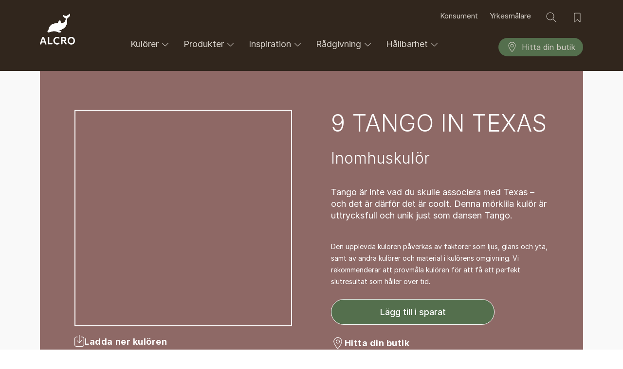

--- FILE ---
content_type: text/html; charset=UTF-8
request_url: https://alcro.se/kulorer/9-tango-texas
body_size: 29425
content:
<!DOCTYPE html>
<html lang="sv" dir="ltr" prefix="content: http://purl.org/rss/1.0/modules/content/  dc: http://purl.org/dc/terms/  foaf: http://xmlns.com/foaf/0.1/  og: http://ogp.me/ns#  rdfs: http://www.w3.org/2000/01/rdf-schema#  schema: http://schema.org/  sioc: http://rdfs.org/sioc/ns#  sioct: http://rdfs.org/sioc/types#  skos: http://www.w3.org/2004/02/skos/core#  xsd: http://www.w3.org/2001/XMLSchema# ">
<head>
	<meta charset="utf-8" />
<style>/* @see https://github.com/aFarkas/lazysizes#broken-image-symbol */.js img.lazyload:not([src]) { visibility: hidden; }/* @see https://github.com/aFarkas/lazysizes#automatically-setting-the-sizes-attribute */.js img.lazyloaded[data-sizes=auto] { display: block; width: 100%; }</style>
<meta name="description" content="Tango är inte vad du skulle associera med Texas – och det är därför det är coolt. Denna mörklila kulör är uttrycksfull och unik just som dansen Tango." />
<meta name="robots" content="index, follow" />
<link rel="canonical" href="https://alcro.se/kulorer/9-tango-texas" />
<meta property="og:site_name" content="Alcro Färg" />
<meta property="og:type" content="Color" />
<meta property="og:url" content="https://alcro.se/kulorer/9-tango-texas" />
<meta property="og:title" content="9 Tango in Texas | Alcro Färg" />
<meta property="og:description" content="Tango är inte vad du skulle associera med Texas – och det är därför det är coolt. Denna mörklila kulör är uttrycksfull och unik just som dansen Tango." />
<meta property="og:image" content="https://alcro.se/sites/default/files/styles/thumbnail_800_auto/public/color_resources/%238E6966.png.webp?itok=CU0EIHwk" />
<meta property="og:image:url" content="https://alcro.se/sites/default/files/styles/thumbnail_800_auto/public/color_resources/%238E6966.png.webp?itok=CU0EIHwk" />
<meta property="og:image:secure_url" content="https://alcro.se/sites/default/files/styles/thumbnail_800_auto/public/color_resources/%238E6966.png.webp?itok=CU0EIHwk" />
<meta property="og:image:type" content="image/jpeg" />
<meta property="fb:app_id" content="159358972784025" />
<meta name="google-site-verification" content="ofJTx7H6os4wBWUFy3p_Bm0ssTnPiyyihsah5916eIY" />
<script type="application/ld+json">{
    "@context": "http://schema.org/",
    "@type": "Organization",
    "name": "Alcro Färg",
    "url": "https://alcro.se"
}</script>
<meta name="Generator" content="Drupal 11 (https://www.drupal.org)" />
<meta name="MobileOptimized" content="width" />
<meta name="HandheldFriendly" content="true" />
<meta name="viewport" content="width=device-width, initial-scale=1, shrink-to-fit=no" />
<meta http-equiv="x-ua-compatible" content="ie=edge" />
<link rel="icon" href="/themes/custom/theme-alcro/favicon.ico" type="image/vnd.microsoft.icon" />
<link rel="alternate" hreflang="sv" href="https://alcro.se/kulorer/9-tango-texas" />
<link rel="alternate" hreflang="nb" href="https://alcro.no/color/9-tango-texas" />

		<title>9 Tango in Texas | Alcro Färg</title>
		<link rel="stylesheet" media="all" href="/sites/default/files/css/css_Bcn0LEM3H7kTRxzpzy-QOLuYltUYckkQv8SkECwIIOg.css?delta=0&amp;language=sv&amp;theme=alcro_barrio&amp;include=eJxljlEKhDAMRC8U7ZEkrVWyjUaSCHr7VbTIrn-ZNw8myEmli6hKEkaWiAxRxM0Vl8oH0elNL7sx35nmEZJoDr2uC3KLH9x-AHmeGiZzyJsfeqnFHcF2O5QQ0TI4lbIqMXZnDM9w6uf_8n7ivL-9NU9p" />
<link rel="stylesheet" media="all" href="/sites/default/files/css/css_Uz5Ys9RtuRTfpppQwczn4nbaX8f882k9RqihhGT5O-8.css?delta=1&amp;language=sv&amp;theme=alcro_barrio&amp;include=eJxljlEKhDAMRC8U7ZEkrVWyjUaSCHr7VbTIrn-ZNw8myEmli6hKEkaWiAxRxM0Vl8oH0elNL7sx35nmEZJoDr2uC3KLH9x-AHmeGiZzyJsfeqnFHcF2O5QQ0TI4lbIqMXZnDM9w6uf_8n7ivL-9NU9p" />
<link rel="stylesheet" media="all" href="//cdn.jsdelivr.net/npm/bootstrap@5.3.3/dist/css/bootstrap.min.css" />
<link rel="stylesheet" media="all" href="/sites/default/files/css/css_TrbXAGICUFNWYLIFkkXGbchJOvP4tftQGjUnEgB_HDs.css?delta=3&amp;language=sv&amp;theme=alcro_barrio&amp;include=eJxljlEKhDAMRC8U7ZEkrVWyjUaSCHr7VbTIrn-ZNw8myEmli6hKEkaWiAxRxM0Vl8oH0elNL7sx35nmEZJoDr2uC3KLH9x-AHmeGiZzyJsfeqnFHcF2O5QQ0TI4lbIqMXZnDM9w6uf_8n7ivL-9NU9p" />
<link rel="stylesheet" media="print" href="/sites/default/files/css/css_iaG7XLmZnNIyhzevzOLNTp_1dGCb_rTQtoXcIpyfxTc.css?delta=4&amp;language=sv&amp;theme=alcro_barrio&amp;include=eJxljlEKhDAMRC8U7ZEkrVWyjUaSCHr7VbTIrn-ZNw8myEmli6hKEkaWiAxRxM0Vl8oH0elNL7sx35nmEZJoDr2uC3KLH9x-AHmeGiZzyJsfeqnFHcF2O5QQ0TI4lbIqMXZnDM9w6uf_8n7ivL-9NU9p" />

		<script type="application/json" data-drupal-selector="drupal-settings-json">{"path":{"baseUrl":"\/","pathPrefix":"","currentPath":"node\/25181","currentPathIsAdmin":false,"isFront":false,"currentLanguage":"sv"},"pluralDelimiter":"\u0003","suppressDeprecationErrors":true,"gtag":{"tagId":"","consentMode":false,"otherIds":[],"events":[],"additionalConfigInfo":[]},"ajaxPageState":{"libraries":"[base64]","theme":"alcro_barrio","theme_token":null},"ajaxTrustedUrl":{"form_action_p_pvdeGsVG5zNF_XLGPTvYSKCf43t8qZYSwcfZl2uzM":true},"gtm":{"tagId":null,"settings":{"data_layer":"dataLayer","include_classes":false,"allowlist_classes":"","blocklist_classes":"","include_environment":false,"environment_id":"","environment_token":""},"tagIds":["GTM-WC7DRPW"]},"dataLayer":{"defaultLang":"en","languages":{"en":{"id":"en","name":"Engelska","direction":"ltr","weight":0},"da":{"id":"da","name":"Danish","direction":"ltr","weight":1},"fi":{"id":"fi","name":"Finnish","direction":"ltr","weight":2},"pl":{"id":"pl","name":"Polish","direction":"ltr","weight":3},"sv":{"id":"sv","name":"Swedish","direction":"ltr","weight":5},"nb":{"id":"nb","name":"Norwegian Bokm\u00e5l","direction":"ltr","weight":6}}},"lazy":{"lazysizes":{"lazyClass":"lazyload","loadedClass":"lazyloaded","loadingClass":"lazyloading","preloadClass":"lazypreload","errorClass":"lazyerror","autosizesClass":"lazyautosizes","srcAttr":"data-src","srcsetAttr":"data-srcset","sizesAttr":"data-sizes","minSize":40,"customMedia":[],"init":true,"expFactor":1.5,"hFac":0.8,"loadMode":2,"loadHidden":true,"ricTimeout":0,"throttleDelay":125,"plugins":[]},"placeholderSrc":"data:image\/gif;base64,R0lGODlhAQABAAAAACH5BAEKAAEALAAAAAABAAEAAAICTAEAOw==","preferNative":false,"minified":true,"libraryPath":"\/libraries\/lazysizes"},"sii_datalayer":{"environmentInfo":{"environment":false,"market":"SV","language":"Swedish"},"pageInfo":{"targetGroup":"Consumer","type":"Color"},"taxonomyInfo":{"eventInfo":[]},"node_title":"9 Tango in Texas"},"data":{"extlink":{"extTarget":true,"extTargetAppendNewWindowDisplay":true,"extTargetAppendNewWindowLabel":"(opens in a new window)","extTargetNoOverride":false,"extNofollow":false,"extTitleNoOverride":false,"extNoreferrer":false,"extFollowNoOverride":false,"extClass":"0","extLabel":"(link is external)","extImgClass":false,"extSubdomains":true,"extExclude":"","extInclude":"","extCssExclude":"","extCssInclude":"","extCssExplicit":"","extAlert":false,"extAlertText":"This link will take you to an external web site. We are not responsible for their content.","extHideIcons":false,"mailtoClass":"0","telClass":"","mailtoLabel":"(link sends email)","telLabel":"(link is a phone number)","extUseFontAwesome":false,"extIconPlacement":"append","extPreventOrphan":false,"extFaLinkClasses":"fa fa-external-link","extFaMailtoClasses":"fa fa-envelope-o","extAdditionalLinkClasses":"","extAdditionalMailtoClasses":"","extAdditionalTelClasses":"","extFaTelClasses":"fa fa-phone","allowedDomains":null,"extExcludeNoreferrer":""}},"tikkurilaBaseHeaderBreakpoint":{"tikkurila_base.header.header":"(min-width: 48em)"},"user":{"uid":0,"permissionsHash":"85dfcc7507716384b3a3cac87760ef28efe8009c3bd9fe1e427852f76f5950e8"}}</script>
<script src="/sites/default/files/js/js_PzPA17cKfG-PXx5X-sUOLTyxDIlVYRaHAxRJW0KdYRY.js?scope=header&amp;delta=0&amp;language=sv&amp;theme=alcro_barrio&amp;include=[base64]"></script>
<script src="/modules/contrib/google_tag/js/gtag.js?t94nb7"></script>
<script src="/modules/contrib/google_tag/js/gtm.js?t94nb7"></script>

						<link rel="preload" as="font" href="/themes/custom/theme-alcro/dist/fonts/Inter-Light.woff2" type="font/woff2" crossorigin="anonymous">
		<link rel="preload" as="font" href="/themes/custom/theme-alcro/dist/fonts/Inter-Regular.woff2" type="font/woff2" crossorigin="anonymous">
		<link rel="preload" as="font" href="/themes/custom/theme-alcro/dist/fonts/Inter-Medium.woff2" type="font/woff2" crossorigin="anonymous">
		<link rel="preload" as="font" href="/themes/custom/theme-alcro/dist/fonts/Inter-Bold.woff2" type="font/woff2" crossorigin="anonymous">
	</head>
<body class="layout-one-sidebar layout-sidebar-second page-node-25181 path-full--kulorer-9-tango-texas full-width-page path-node node--type-color">
	<a href="#main-content" class="visually-hidden focusable skip-link">
		Hoppa till huvudinnehåll
	</a>
	<noscript><iframe src="https://www.googletagmanager.com/ns.html?id=GTM-WC7DRPW"
                  height="0" width="0" style="display:none;visibility:hidden"></iframe></noscript>

	  <div class="dialog-off-canvas-main-canvas" data-off-canvas-main-canvas>
    			

<div id="notification-dialog">
  <p class="notification-message"></p>
</div>
<div id="page-wrapper" class="AlcroConsumer alcro">
  <div id="page">
					<header id="header" class="header header--typeTransparent header--themeConsumer " role="banner" aria-label="Sidhuvud för webbplats" data-controller="Header">
						<nav class="navbar" id="navbar-top">
									
  <section class="row region region-secondary-menu"">
      <div id="block-alcro-barrio-painteraccounts" class="block-content-basic row block block-block-content block-block-content225eca2a-cb85-4d2e-80c9-e2890bc3c526 custom-block">
      <div class="view-content col-12">
      
    </div>
  </div>

  </section>

					
													</nav>
				<nav class="navbar navbar-expand-md" id="navbar-main">
							  

<div class="container">
	<div class="row">
		<div class="col-2">
			<div class="header-bar">
				<div class="mainLogo">
					<a href="/" title="Alcro">
						<img src="/themes/custom/theme-alcro/src/assets/img/alcro_logo_light.svg" alt="Logo" id="logo-alcro" width="72" height="72">
					</a>
				</div>
				<div class="header-trail">
					<button class="button button--typePlain button--layoutIconLeft js-goBack" >
						<div class="button-content button-content--withText">
							<div class="button-icon">
								<svg class="icon icon--typePlain">
									<use href="#icon-arrow-left"></use>
								</svg>
							</div>
							<div class="button-text" >
								Tillbaka
							</div>
						</div>
					</button>
				</div>
			</div>
		</div>
				<div class="header-buttons col-auto">
			<div class="header-button header-menuButton header-iconsListItems">
				<button id="search-button-mobile" class="button--search" aria-label="Sök">
					<svg viewBox="0 0 24 24" id="icon icon-search">
						<path d="M15.4994165,14.7923098 L22.3535534,21.6464466 L21.6464466,22.3535534 L14.7923098,15.4994165 C13.3819612,16.7444908 11.5292099,17.5 9.5,17.5 C5.081722,17.5 1.5,13.918278 1.5,9.5 C1.5,5.081722 5.081722,1.5 9.5,1.5 C13.918278,1.5 17.5,5.081722 17.5,9.5 C17.5,11.5292099 16.7444908,13.3819612 15.4994165,14.7923098 Z M9.5,16.5 C13.3659932,16.5 16.5,13.3659932 16.5,9.5 C16.5,5.63400675 13.3659932,2.5 9.5,2.5 C5.63400675,2.5 2.5,5.63400675 2.5,9.5 C2.5,13.3659932 5.63400675,16.5 9.5,16.5 Z"></path>
					</svg>
				</button>
				<button id="saved-button-mobile">
					<svg viewBox="0 0 24 24" id="icon icon-bookmark">
						<path d="M7.20710678,21.5 C7.0195704,21.6875364 6.76521649,21.7928932 6.5,21.7928932 C5.94771525,21.7928932 5.5,21.345178 5.5,20.7928932 L5.5,4 C5.5,3.17157288 6.17157288,2.5 7,2.5 L17,2.5 C17.8284271,2.5 18.5,3.17157288 18.5,4 L18.5,20.7928932 C18.5,21.0581097 18.3946432,21.3124636 18.2071068,21.5 C17.8165825,21.8905243 17.1834175,21.8905243 16.7928932,21.5 L12,16.7071068 L7.20710678,21.5 Z M6.5,4 L6.5,20.7928932 L12,15.2928932 L17.5,20.7928932 L17.5,4 C17.5,3.72385763 17.2761424,3.5 17,3.5 L7,3.5 C6.72385763,3.5 6.5,3.72385763 6.5,4 Z"></path>
					</svg>
					<div class="tikkrurila-count-wraper">
						<span class="getSavedListCount"></span>
					</div>
				</button>
								<button class="hamburger hamburger--typeTransparent js-closeMenu">
					<div class="button-icon">
						<div class="hamburger-shapes">
							<div class="hamburger-shape Hamburger-shape--bread"></div>
							<div class="hamburger-shape Hamburger-shape--lettuce"></div>
							<div class="hamburger-shape Hamburger-shape--seitanburger"></div>
							<div class="hamburger-shape Hamburger-shape--bread"></div>
						</div>
					</div>
				</button>
			</div>
		</div>
				<div class="col-12 col-md-10">
			<div class="header-content">
				<div class="header-extraSearch">
					<div class="header-extraSearchButton js-openModal" data-bs-target="search">Sök</div>
				</div>
				<div class="row">
					<div class="container">
						<div class="header-global">
							<div class="col">
								<div class="header-globalMenuItems">
									<div class="header-globalListItems">
										<ul class="header-globalListItems">
																							<li class="header-globalListItem">
													<a href="/" class="header-globalLink is-selected">
														Konsument
													</a>
												</li>
																							<li class="header-globalListItem">
													<a href="/pro" class="header-globalLink ">
														Yrkesmålare
													</a>
												</li>
																					</ul>
									</div>
								</div>
							</div>
							<div class="col-md-auto">
								<div class="header-iconsListItems">
									<button id="search-button" class="button--search" aria-label="Sök">
										<svg viewBox="0 0 24 24" id="icon icon-search">
											<path d="M15.4994165,14.7923098 L22.3535534,21.6464466 L21.6464466,22.3535534 L14.7923098,15.4994165 C13.3819612,16.7444908 11.5292099,17.5 9.5,17.5 C5.081722,17.5 1.5,13.918278 1.5,9.5 C1.5,5.081722 5.081722,1.5 9.5,1.5 C13.918278,1.5 17.5,5.081722 17.5,9.5 C17.5,11.5292099 16.7444908,13.3819612 15.4994165,14.7923098 Z M9.5,16.5 C13.3659932,16.5 16.5,13.3659932 16.5,9.5 C16.5,5.63400675 13.3659932,2.5 9.5,2.5 C5.63400675,2.5 2.5,5.63400675 2.5,9.5 C2.5,13.3659932 5.63400675,16.5 9.5,16.5 Z"></path>
										</svg>
									</button>
									<button id="saved-button">
										<svg viewBox="0 0 24 24" id="icon icon-bookmark">
											<path d="M7.20710678,21.5 C7.0195704,21.6875364 6.76521649,21.7928932 6.5,21.7928932 C5.94771525,21.7928932 5.5,21.345178 5.5,20.7928932 L5.5,4 C5.5,3.17157288 6.17157288,2.5 7,2.5 L17,2.5 C17.8284271,2.5 18.5,3.17157288 18.5,4 L18.5,20.7928932 C18.5,21.0581097 18.3946432,21.3124636 18.2071068,21.5 C17.8165825,21.8905243 17.1834175,21.8905243 16.7928932,21.5 L12,16.7071068 L7.20710678,21.5 Z M6.5,4 L6.5,20.7928932 L12,15.2928932 L17.5,20.7928932 L17.5,4 C17.5,3.72385763 17.2761424,3.5 17,3.5 L7,3.5 C6.72385763,3.5 6.5,3.72385763 6.5,4 Z"></path>
										</svg>
										<div class="tikkrurila-count-wraper">
											<span class="getSavedListCount"></span>
										</div>
									</button>
																	</div>
							</div>
						</div>
					</div>
				</div>
			</div>
			<nav id="nav" role="navigation" aria-labelledby="block-mainnavigation-menu" id="block-mainnavigation" class="block block-menu navigation menu--main"">
						<div class="header-nav">
								<ul class="header-navListItems">
																										<li class="header-navListItem">
									<a class="header-navLink js-openMenu header-navLink--typeMenu"
										 data-bs-target="kulörer">
										Kulörer
										<svg class="icon icon--typeMenu icon--typeMenu--desktop">
											<use href="#icon-chevron-down"></use>
										</svg>
										<svg class="icon icon--typeMenu icon--typeMenu--mobile">
											<use href="#icon-chevron-right"></use>
										</svg>
									</a>
								</li>
																																		<li class="header-navListItem">
									<a class="header-navLink js-openMenu header-navLink--typeMenu"
										 data-bs-target="produkter">
										Produkter
										<svg class="icon icon--typeMenu icon--typeMenu--desktop">
											<use href="#icon-chevron-down"></use>
										</svg>
										<svg class="icon icon--typeMenu icon--typeMenu--mobile">
											<use href="#icon-chevron-right"></use>
										</svg>
									</a>
								</li>
																																		<li class="header-navListItem">
									<a class="header-navLink js-openMenu header-navLink--typeMenu"
										 data-bs-target="inspiration">
										Inspiration
										<svg class="icon icon--typeMenu icon--typeMenu--desktop">
											<use href="#icon-chevron-down"></use>
										</svg>
										<svg class="icon icon--typeMenu icon--typeMenu--mobile">
											<use href="#icon-chevron-right"></use>
										</svg>
									</a>
								</li>
																																		<li class="header-navListItem">
									<a class="header-navLink js-openMenu header-navLink--typeMenu"
										 data-bs-target="rådgivning">
										Rådgivning
										<svg class="icon icon--typeMenu icon--typeMenu--desktop">
											<use href="#icon-chevron-down"></use>
										</svg>
										<svg class="icon icon--typeMenu icon--typeMenu--mobile">
											<use href="#icon-chevron-right"></use>
										</svg>
									</a>
								</li>
																																		<li class="header-navListItem">
									<a class="header-navLink js-openMenu header-navLink--typeMenu"
										 data-bs-target="hållbarhet">
										Hållbarhet
										<svg class="icon icon--typeMenu icon--typeMenu--desktop">
											<use href="#icon-chevron-down"></use>
										</svg>
										<svg class="icon icon--typeMenu icon--typeMenu--mobile">
											<use href="#icon-chevron-right"></use>
										</svg>
									</a>
								</li>
																																		<li class="header-navListItem header-navListItem--alignRight">
									<a href="/butiker"
										 class="header-navLink header-navLink--typeMenu last-item">
										<svg class="icon icon--typeMenu icon--typeMenu--desktop">
											<use href="#icon-map"></use>
										</svg>
										Hitta din butik
									</a>
								</li>
																</ul>
			</div>
						<ul class="header-extrasListItems">
									<li class="header-extrasListItem" style="display: none">
						<a href="/" class="header-extrasLink">
							Konsument
						</a>
					</li>
									<li class="header-extrasListItem" >
						<a href="/pro" class="header-extrasLink">
							Yrkesmålare
						</a>
					</li>
							</ul>
										<ul class="header-extrasListItems">
											<li class="header-extrasListItem">
							<a href="https://fargtapet.alcro.se/" class="header-extrasLink">
								Alcro färg &amp; tapet
							</a>
						</li>
											<li class="header-extrasListItem">
							<a href="https://www.instagram.com/alcrofarg" class="header-extrasLink">
								Instagram Alcro Färg
							</a>
						</li>
											<li class="header-extrasListItem">
							<a href="/af/nyhetsbrev" class="header-extrasLink">
								Nyhetsbrev Återförsäljare
							</a>
						</li>
											<li class="header-extrasListItem">
							<a href="https://www.facebook.com/alcrofarg" class="header-extrasLink">
								Facebook Alcro Färg
							</a>
						</li>
											<li class="header-extrasListItem">
							<a href="https://www.instagram.com/alcropro" class="header-extrasLink">
								Instagram Alcro Pro
							</a>
						</li>
											<li class="header-extrasListItem">
							<a href="https://www.facebook.com/groups/2249879385094330" class="header-extrasLink">
								Facebook för ÅF
							</a>
						</li>
									</ul>
													<ul class="header-extrasListItems">
									</ul>
						</nav>
		</div>
	</div>
</div>


														</nav>
						<div class="header-menu">
			<div class="container">
				<div class="row">
					<div class="col-2"></div>
					<div class="col-10">
													<div class="header-menuSection" data-id="kulörer">
								<div class="container">
									<div class="row">
																					<div class="col-12 col-xs-12 col-md-4 col-lg-3 header-menuItem">
												<div class="header-menuListHeader">
													<a class="header-menuHeaderLink header-menuHeaderLink--typeMenu" data-id="kulörer-inomhuskulörer">
														Inomhuskulörer
													</a>
												</div>
												<div class="header-menuList" data-id="kulörer-inomhuskulörer">
																											<ul class="header-menuListItems">
																															<li class="header-menuListItem">
																	<a href="/kulorer/inomhus?kulorkategori%5B14229%5D=14229" class="header-menuLink">Beiga &amp; Bruna</a>
																</li>
																															<li class="header-menuListItem">
																	<a href="/kulorer/inomhus?kulorkategori%5B14230%5D=14230" class="header-menuLink">Blå</a>
																</li>
																															<li class="header-menuListItem">
																	<a href="/kulorer/inomhus?kulorkategori%5B14231%5D=14231" class="header-menuLink"> Grå &amp; Svarta</a>
																</li>
																															<li class="header-menuListItem">
																	<a href="/kulorer/inomhus?kulorkategori%5B14232%5D=14232" class="header-menuLink"> Gröna</a>
																</li>
																															<li class="header-menuListItem">
																	<a href="/kulorer/inomhus?kulorkategori%5B14233%5D=14233" class="header-menuLink"> Vita</a>
																</li>
																															<li class="header-menuListItem">
																	<a href="/kulorer/inomhus?kulorkategori%5B14235%5D=14235" class="header-menuLink"> Gula &amp; Orange</a>
																</li>
																															<li class="header-menuListItem">
																	<a href="/kulorer/inomhus?kulorkategori%5B14236%5D=14236" class="header-menuLink"> Röda, Rosa &amp; Lila</a>
																</li>
																															<li class="header-menuListItem">
																	<a href="/kulorer/inomhus" class="header-menuLink">Alla inomhuskulörer</a>
																</li>
																															<li class="header-menuListItem">
																	<a href="/kulorer" class="header-menuLink">Alla kulörer</a>
																</li>
																															<li class="header-menuListItem">
																	<a href="/kulor/narmaste-ncs" class="header-menuLink">Kulörer och NCS-kod</a>
																</li>
																													</ul>
																									</div>
											</div>
																					<div class="col-12 col-xs-12 col-md-4 col-lg-3 header-menuItem">
												<div class="header-menuListHeader">
													<a class="header-menuHeaderLink header-menuHeaderLink--typeMenu" data-id="kulörer-utomhuskulörer">
														Utomhuskulörer
													</a>
												</div>
												<div class="header-menuList" data-id="kulörer-utomhuskulörer">
																											<ul class="header-menuListItems">
																															<li class="header-menuListItem">
																	<a href="/kulorer/utomhus?kulorkategori%5B14229%5D=14229" class="header-menuLink"> Beiga &amp; Bruna</a>
																</li>
																															<li class="header-menuListItem">
																	<a href="/kulorer/utomhus?kulorkategori%5B14230%5D=14230" class="header-menuLink">Blå</a>
																</li>
																															<li class="header-menuListItem">
																	<a href="/kulorer/utomhus?kulorkategori%5B14231%5D=14231" class="header-menuLink">Grå &amp; Svarta</a>
																</li>
																															<li class="header-menuListItem">
																	<a href="/kulorer/utomhus?kulorkategori%5B14232%5D=14232" class="header-menuLink">Gröna</a>
																</li>
																															<li class="header-menuListItem">
																	<a href="/kulorer/utomhus?kulorkategori%5B14233%5D=14233" class="header-menuLink">Vita</a>
																</li>
																															<li class="header-menuListItem">
																	<a href="/kulorer/utomhus?kulorkategori%5B14235%5D=14235" class="header-menuLink">Gula &amp; Orange</a>
																</li>
																															<li class="header-menuListItem">
																	<a href="/kulorer/utomhus?kulorkategori%5B14236%5D=14236" class="header-menuLink">Röda, Rosa &amp; Lila</a>
																</li>
																															<li class="header-menuListItem">
																	<a href="/kulorer/utomhus" class="header-menuLink">Alla utomhuskulörer</a>
																</li>
																															<li class="header-menuListItem">
																	<a href="/kulorer" class="header-menuLink">Alla kulörer</a>
																</li>
																													</ul>
																									</div>
											</div>
																					<div class="col-12 col-xs-12 col-md-4 col-lg-3 header-menuItem">
												<div class="header-menuListHeader">
													<a class="header-menuHeaderLink header-menuHeaderLink--typeMenu" data-id="kulörer-kulörkollektioner">
														Kulörkollektioner
													</a>
												</div>
												<div class="header-menuList" data-id="kulörer-kulörkollektioner">
																											<ul class="header-menuListItems">
																															<li class="header-menuListItem">
																	<a href="/inspiration/kulor/alcro-x-marie-olsson-nylander" class="header-menuLink">Alcro x Marie Olsson Nylander</a>
																</li>
																															<li class="header-menuListItem">
																	<a href="/inspiration/kulor/ad_inredningskollektion" class="header-menuLink">ad.inredningskollektion</a>
																</li>
																															<li class="header-menuListItem">
																	<a href="/inspiration/kulor/ad_stil" class="header-menuLink">ad.stil</a>
																</li>
																															<li class="header-menuListItem">
																	<a href="/inspiration/kulor/ad-white-grey" class="header-menuLink">ad.white &amp; grey</a>
																</li>
																															<li class="header-menuListItem">
																	<a href="/inspiration/kulor/ad-balans" class="header-menuLink">ad.balans</a>
																</li>
																															<li class="header-menuListItem">
																	<a href="/inspiration/kulor/ad_2020" class="header-menuLink">ad.2020</a>
																</li>
																															<li class="header-menuListItem">
																	<a href="/fargkartor/inomhus" class="header-menuLink">Färgkartor inne</a>
																</li>
																															<li class="header-menuListItem">
																	<a href="/fargkartor/utomhus" class="header-menuLink">Färgkartor ute</a>
																</li>
																													</ul>
																									</div>
											</div>
																			</div>
								</div>
							</div>
													<div class="header-menuSection" data-id="produkter">
								<div class="container">
									<div class="row">
																					<div class="col-12 col-xs-12 col-md-4 col-lg-3 header-menuItem">
												<div class="header-menuListHeader">
													<a class="header-menuHeaderLink header-menuHeaderLink--typeMenu" data-id="produkter-inomhusfärg">
														Inomhusfärg
													</a>
												</div>
												<div class="header-menuList" data-id="produkter-inomhusfärg">
																											<ul class="header-menuListItems">
																															<li class="header-menuListItem">
																	<a href="/produkter/inomhusfarg" class="header-menuLink">All inomhusfärg</a>
																</li>
																															<li class="header-menuListItem">
																	<a href="/produkter/inomhusfarg/vaggfarg" class="header-menuLink">Väggar</a>
																</li>
																															<li class="header-menuListItem">
																	<a href="/produkter/inomhusfarg/dorrar-fonster-mobler-snickerier" class="header-menuLink">Snickerifärg</a>
																</li>
																															<li class="header-menuListItem">
																	<a href="/produkter/inomhusfarg/grundfarg" class="header-menuLink">Grundfärg</a>
																</li>
																															<li class="header-menuListItem">
																	<a href="/produkter/inomhusfarg/golv" class="header-menuLink">Golvfärg</a>
																</li>
																															<li class="header-menuListItem">
																	<a href="/produkter/inomhusfarg/tak" class="header-menuLink">Takfärg</a>
																</li>
																															<li class="header-menuListItem">
																	<a href="/produkter/inomhusfarg/vatrum" class="header-menuLink">Våtrumsfärg</a>
																</li>
																															<li class="header-menuListItem">
																	<a href="/produkter/inomhusfarg/metallytor-ror-element" class="header-menuLink">Metallfärg</a>
																</li>
																															<li class="header-menuListItem">
																	<a href="/produkter/inomhusfarg/spackel" class="header-menuLink">Spackel</a>
																</li>
																															<li class="header-menuListItem">
																	<a href="/produkter/inomhusfarg/rengoring" class="header-menuLink">Rengöring</a>
																</li>
																													</ul>
																									</div>
											</div>
																					<div class="col-12 col-xs-12 col-md-4 col-lg-3 header-menuItem">
												<div class="header-menuListHeader">
													<a class="header-menuHeaderLink header-menuHeaderLink--typeMenu" data-id="produkter-utomhusfärg">
														Utomhusfärg
													</a>
												</div>
												<div class="header-menuList" data-id="produkter-utomhusfärg">
																											<ul class="header-menuListItems">
																															<li class="header-menuListItem">
																	<a href="/produkter/utomhusfarg" class="header-menuLink">All utomhusfärg</a>
																</li>
																															<li class="header-menuListItem">
																	<a href="/produkter/utomhusfarg/trafasad" class="header-menuLink">Fasadfärg Trä</a>
																</li>
																															<li class="header-menuListItem">
																	<a href="/produkter/utomhusfarg/puts-betong" class="header-menuLink">Fasadfärg Puts</a>
																</li>
																															<li class="header-menuListItem">
																	<a href="/produkter/utomhusfarg/fonster-snickerier" class="header-menuLink">Fönster, Dörrar &amp; Snickerier</a>
																</li>
																															<li class="header-menuListItem">
																	<a href="/produkter/utomhusfarg/utemobler-terrass" class="header-menuLink">Terrass &amp; Utemöbler</a>
																</li>
																															<li class="header-menuListItem">
																	<a href="/produkter/utomhusfarg/metallytor" class="header-menuLink">Metallytor ute</a>
																</li>
																															<li class="header-menuListItem">
																	<a href="/produkter/utomhusfarg/rengoring" class="header-menuLink">Rengöring</a>
																</li>
																															<li class="header-menuListItem">
																	<a href="/pro/datablad" class="header-menuLink">Samlade Datablad (Pro)</a>
																</li>
																													</ul>
																									</div>
											</div>
																					<div class="col-12 col-xs-12 col-md-4 col-lg-3 header-menuItem">
												<div class="header-menuListHeader">
													<a class="header-menuHeaderLink header-menuHeaderLink--typeMenu" data-id="produkter-produkter-läsmer">
														Produkter - Läs mer
													</a>
												</div>
												<div class="header-menuList" data-id="produkter-produkter-läsmer">
																											<ul class="header-menuListItems">
																															<li class="header-menuListItem">
																	<a href="/produkt/inspiration/ad-familjen" class="header-menuLink">ad-familjen </a>
																</li>
																															<li class="header-menuListItem">
																	<a href="/produkt/inspiration/ad-seren" class="header-menuLink">ad.seren </a>
																</li>
																													</ul>
																									</div>
											</div>
																			</div>
								</div>
							</div>
													<div class="header-menuSection" data-id="inspiration">
								<div class="container">
									<div class="row">
																					<div class="col-12 col-xs-12 col-md-4 col-lg-3 header-menuItem">
												<div class="header-menuListHeader">
													<a class="header-menuHeaderLink header-menuHeaderLink--typeMenu" data-id="inspiration-inspirationsartiklar">
														Inspirationsartiklar 
													</a>
												</div>
												<div class="header-menuList" data-id="inspiration-inspirationsartiklar">
																											<ul class="header-menuListItems">
																															<li class="header-menuListItem">
																	<a href="/inspiration" class="header-menuLink">Alla inspirationsartiklar</a>
																</li>
																															<li class="header-menuListItem">
																	<a href="/inspiration/kulor" class="header-menuLink">Kulör &amp; Färgsättning</a>
																</li>
																															<li class="header-menuListItem">
																	<a href="/inspiration/fargsatta-hus" class="header-menuLink">Färgsatta Hus &amp; Lägenheter</a>
																</li>
																															<li class="header-menuListItem">
																	<a href="/inspiration/sovrum" class="header-menuLink">Sovrum</a>
																</li>
																															<li class="header-menuListItem">
																	<a href="/inspiration/vardagsrum" class="header-menuLink">Vardagsrum</a>
																</li>
																															<li class="header-menuListItem">
																	<a href="/inspiration/mobler" class="header-menuLink">Möbler &amp; Inredning</a>
																</li>
																															<li class="header-menuListItem">
																	<a href="/inspiration/kok-matplats" class="header-menuLink">Kök &amp; Matplats</a>
																</li>
																															<li class="header-menuListItem">
																	<a href="/inspiration/barnrum-ungdomsrum" class="header-menuLink">Barn- &amp; Ungdomsrum</a>
																</li>
																															<li class="header-menuListItem">
																	<a href="/inspiration/golv" class="header-menuLink">Golv</a>
																</li>
																															<li class="header-menuListItem">
																	<a href="/inspiration/badrum" class="header-menuLink">Badrum</a>
																</li>
																															<li class="header-menuListItem">
																	<a href="/inspiration/uteplats-utemobler" class="header-menuLink">Uteplats &amp; Utemöbler</a>
																</li>
																															<li class="header-menuListItem">
																	<a href="/inspiration/dorrar-fonster" class="header-menuLink">Dörrar &amp; Fönster</a>
																</li>
																															<li class="header-menuListItem">
																	<a href="/inspiration/kontor" class="header-menuLink">Kontor &amp; Offentliga lokaler</a>
																</li>
																													</ul>
																									</div>
											</div>
																					<div class="col-12 col-xs-12 col-md-4 col-lg-3 header-menuItem">
												<div class="header-menuListHeader">
													<a class="header-menuHeaderLink header-menuHeaderLink--typeMenu" data-id="inspiration-färgkartor">
														Färgkartor
													</a>
												</div>
												<div class="header-menuList" data-id="inspiration-färgkartor">
																											<ul class="header-menuListItems">
																															<li class="header-menuListItem">
																	<a href="/fargkartor/inomhus" class="header-menuLink">Färgkartor inne</a>
																</li>
																															<li class="header-menuListItem">
																	<a href="/fargkartor/utomhus" class="header-menuLink">Färgkartor ute</a>
																</li>
																													</ul>
																									</div>
											</div>
																			</div>
								</div>
							</div>
													<div class="header-menuSection" data-id="rådgivning">
								<div class="container">
									<div class="row">
																					<div class="col-12 col-xs-12 col-md-4 col-lg-3 header-menuItem">
												<div class="header-menuListHeader">
													<a class="header-menuHeaderLink header-menuHeaderLink--typeMenu" data-id="rådgivning-målainomhus">
														Måla inomhus
													</a>
												</div>
												<div class="header-menuList" data-id="rådgivning-målainomhus">
																											<ul class="header-menuListItems">
																															<li class="header-menuListItem">
																	<a href="/tips-rad/mala-inomhus" class="header-menuLink">Alla arbetsråd inomhus</a>
																</li>
																															<li class="header-menuListItem">
																	<a href="/tips-rad/mala-inomhus/mala-fonster-inomhus" class="header-menuLink">Måla fönster</a>
																</li>
																															<li class="header-menuListItem">
																	<a href="/tips-rad/mala-inomhus/mala-vaggar" class="header-menuLink">Måla väggar</a>
																</li>
																															<li class="header-menuListItem">
																	<a href="/tips-rad/mala-inomhus/mala-pa-tapet" class="header-menuLink">Måla på tapet</a>
																</li>
																															<li class="header-menuListItem">
																	<a href="/tips-rad/mala-inomhus/mala-golv" class="header-menuLink">Måla golv</a>
																</li>
																															<li class="header-menuListItem">
																	<a href="/tips-rad/mala-inomhus/spackla-vaggar" class="header-menuLink">Spackla väggar</a>
																</li>
																															<li class="header-menuListItem">
																	<a href="/tips-rad/mala-inomhus/mala-tak" class="header-menuLink">Måla tak</a>
																</li>
																															<li class="header-menuListItem">
																	<a href="/tips-rad/mala-inomhus/mala-mobler-snickerier" class="header-menuLink">Måla snickerier</a>
																</li>
																															<li class="header-menuListItem">
																	<a href="/tips-rad/mala-inomhus/mala-trappa" class="header-menuLink">Måla trappa</a>
																</li>
																															<li class="header-menuListItem">
																	<a href="/tips-rad/mala-inomhus/mala-metalliska-ytor" class="header-menuLink">Måla metallic</a>
																</li>
																															<li class="header-menuListItem">
																	<a href="/tips-rad/mala-inomhus/mala-vatrum" class="header-menuLink">Måla våtrum</a>
																</li>
																															<li class="header-menuListItem">
																	<a href="/tips-rad/mala-inomhus/lacka-tragolv" class="header-menuLink">Lacka trägolv</a>
																</li>
																															<li class="header-menuListItem">
																	<a href="/tips-rad/mala-inomhus/mala-tegelvagg" class="header-menuLink">Måla tegelvägg</a>
																</li>
																															<li class="header-menuListItem">
																	<a href="/tips-rad/mala-inomhus/mala-med-schabloner" class="header-menuLink">Måla med schabloner</a>
																</li>
																															<li class="header-menuListItem">
																	<a href="/tips-rad/mala-inomhus/fargborttagning" class="header-menuLink">Färgborttagning</a>
																</li>
																													</ul>
																									</div>
											</div>
																					<div class="col-12 col-xs-12 col-md-4 col-lg-3 header-menuItem">
												<div class="header-menuListHeader">
													<a class="header-menuHeaderLink header-menuHeaderLink--typeMenu" data-id="rådgivning-målautomhus">
														Måla utomhus
													</a>
												</div>
												<div class="header-menuList" data-id="rådgivning-målautomhus">
																											<ul class="header-menuListItems">
																															<li class="header-menuListItem">
																	<a href="/tips-rad/mala-utomhus" class="header-menuLink">Alla arbetsråd utomhus</a>
																</li>
																															<li class="header-menuListItem">
																	<a href="/tips-rad/mala-utomhus/tvatta-forbehandla-trafasad" class="header-menuLink">Förbehandla träfasad</a>
																</li>
																															<li class="header-menuListItem">
																	<a href="/tips-rad/mala-utomhus/mala-trafasad" class="header-menuLink">Måla träfasad</a>
																</li>
																															<li class="header-menuListItem">
																	<a href="/tips-rad/mala-utomhus/mala-puts-betong" class="header-menuLink">Måla puts &amp; betong</a>
																</li>
																															<li class="header-menuListItem">
																	<a href="/tips-rad/mala-utomhus/lasera-trafasad" class="header-menuLink">Lasera träfasad</a>
																</li>
																															<li class="header-menuListItem">
																	<a href="/tips-rad/mala-utomhus/mala-fonster" class="header-menuLink">Måla fönster &amp; snickerier</a>
																</li>
																															<li class="header-menuListItem">
																	<a href="/tips-rad/mala-utomhus/mala-dorr" class="header-menuLink">Måla ytterdörr</a>
																</li>
																															<li class="header-menuListItem">
																	<a href="/tips-rad/mala-utomhus/mala-staket" class="header-menuLink">Måla staket</a>
																</li>
																															<li class="header-menuListItem">
																	<a href="/tips-rad/mala-utomhus/olja-altan-mobler" class="header-menuLink">Olja altan</a>
																</li>
																															<li class="header-menuListItem">
																	<a href="/tips-rad/mala-utomhus/mala-utemobler" class="header-menuLink">Måla utemöbler</a>
																</li>
																															<li class="header-menuListItem">
																	<a href="/tips-rad/mala-utomhus/lacka-adeltramobler" class="header-menuLink">Lacka ädelträmöbler</a>
																</li>
																															<li class="header-menuListItem">
																	<a href="/tips-rad/mala-utomhus/tvatta-svartmogel" class="header-menuLink">Tvätta bort svartmögel</a>
																</li>
																													</ul>
																									</div>
											</div>
																					<div class="col-12 col-xs-12 col-md-4 col-lg-3 header-menuItem">
												<div class="header-menuListHeader">
													<a class="header-menuHeaderLink header-menuHeaderLink--typeMenu" data-id="rådgivning-expertentipsar">
														Experten tipsar
													</a>
												</div>
												<div class="header-menuList" data-id="rådgivning-expertentipsar">
																											<ul class="header-menuListItems">
																															<li class="header-menuListItem">
																	<a href="/tips-rad/experten-tipsar" class="header-menuLink">Alla expertråd</a>
																</li>
																															<li class="header-menuListItem">
																	<a href="/tips-rad/broschyrer" class="header-menuLink">Broschyrer</a>
																</li>
																															<li class="header-menuListItem">
																	<a href="/tips-rad/experten-tipsar/fragor-svar" class="header-menuLink">Frågor &amp; Svar</a>
																</li>
																															<li class="header-menuListItem">
																	<a href="/tips-rad/experten-tipsar/fasadexperten" class="header-menuLink">Fasadexperten</a>
																</li>
																															<li class="header-menuListItem">
																	<a href="/tips-rad/experten-tipsar/fem-stylingtips-infor-forsaljningen" class="header-menuLink">Stylingtips inför försäljning</a>
																</li>
																															<li class="header-menuListItem">
																	<a href="/tips-rad/experten-tipsar/nymalning-eller-ommalning" class="header-menuLink">Nymålning eller ommålning</a>
																</li>
																															<li class="header-menuListItem">
																	<a href="/tips-rad/experten-tipsar/fa-bort-mogelpavaxt" class="header-menuLink">Få bort mögeltillväxt</a>
																</li>
																															<li class="header-menuListItem">
																	<a href="/tips-rad/experten-tipsar/tvatta-huset" class="header-menuLink">Tvätta huset</a>
																</li>
																															<li class="header-menuListItem">
																	<a href="/tips-rad/experten-tipsar/mala-koket" class="header-menuLink">Måla köket</a>
																</li>
																															<li class="header-menuListItem">
																	<a href="/tips-rad/experten-tipsar/hantera-fargrester" class="header-menuLink">Måla hållbart</a>
																</li>
																															<li class="header-menuListItem">
																	<a href="/tips-rad/experten-tipsar/mala-huset-tank-pa-detaljerna" class="header-menuLink">Måla huset, tänk på detaljerna</a>
																</li>
																															<li class="header-menuListItem">
																	<a href="/tips-rad/experten-tipsar/stil-tackfarg/" class="header-menuLink">Måla med nya Stil täckfärg</a>
																</li>
																															<li class="header-menuListItem">
																	<a href="/tips-rad/experten-tipsar/3-steg-till-en-snygg-trappa" class="header-menuLink">3 steg till snygg trappa</a>
																</li>
																															<li class="header-menuListItem">
																	<a href="/tips-rad/experten-tipsar/fargsatt-trafasad" class="header-menuLink">Färgsätt träfasad</a>
																</li>
																													</ul>
																									</div>
											</div>
																			</div>
								</div>
							</div>
													<div class="header-menuSection" data-id="hållbarhet">
								<div class="container">
									<div class="row">
																					<div class="col-12 col-xs-12 col-md-4 col-lg-3 header-menuItem">
												<div class="header-menuListHeader">
													<a class="header-menuHeaderLink header-menuHeaderLink--typeMenu" data-id="hållbarhet-tomorrowincluded">
														Tomorrow Included
													</a>
												</div>
												<div class="header-menuList" data-id="hållbarhet-tomorrowincluded">
																											<ul class="header-menuListItems">
																															<li class="header-menuListItem">
																	<a href="/om/miljo/hallbara-byggnader" class="header-menuLink">Färgens roll i den hållbara byggnaden </a>
																</li>
																															<li class="header-menuListItem">
																	<a href="https://alcro.se/om/miljo/ambitiosa-malsattningar" class="header-menuLink">Hållbarhetskonceptet Tomorrow Included®</a>
																</li>
																															<li class="header-menuListItem">
																	<a href="https://alcro.se/om/miljo-tomorrow-included" class="header-menuLink">Vårt miljöarbete</a>
																</li>
																															<li class="header-menuListItem">
																	<a href="https://alcro.se/om/miljo/historia" class="header-menuLink">Hållbarhet genom historien </a>
																</li>
																															<li class="header-menuListItem">
																	<a href="https://alcro.se/om/miljo/mass-balance" class="header-menuLink">Mass Balance-principen</a>
																</li>
																															<li class="header-menuListItem">
																	<a href="https://alcro.se/om/miljo/rpp-bower" class="header-menuLink">rPP &amp; samarbete med Bower</a>
																</li>
																													</ul>
																									</div>
											</div>
																			</div>
								</div>
							</div>
													<div class="header-menuSection" data-id="hittadinbutik">
								<div class="container">
									<div class="row">
																			</div>
								</div>
							</div>
											</div>
				</div>
			</div>
		</div>
	</header>
		          <div class="highlighted">
        <aside class="container section clearfix" role="complementary">
            <div data-drupal-messages-fallback class="hidden"></div>


        </aside>
      </div>
            <div id="main-wrapper" class="layout-main-wrapper clearfix ">
              <div id="main" class="container">
          
          <div class="row row-offcanvas row-offcanvas-left clearfix">
            <main class="main-content col" id="content" role="main">
              <section class="section">
                <a id="main-content" tabindex="-1"></a>
                  <div id="block-alcro-barrio-content" class="block block-system block-system-main-block">
  
    
      <div class="content">
      

<article about="/kulorer/9-tango-texas" class="node node--type-color node--view-mode-full clearfix">
  <div class="node__content clearfix">
    <div class="color-info-row color-header-info hero-bg dark" style="background-color: #8E6966;">
      <div class="wrapper">
        <div class="container">
          

          
<div class="title grid-item">
  <h1 class="product-title">9 Tango in Texas</h1>
          <div class="subtitle">
      <div class="product-subtitle">
            <div class="field field--name-field-c-usage field--type-entity-reference field--label-hidden field__item">
            <div class="field field--name-field-label field--type-string field--label-hidden field__item">Inomhuskulör</div>
      
</div>
      </div>
    </div>
  </div>

          

          
<div class="resources grid-item">
          

<div class="image-carousel js-image-carousel" id="image-carousel-636">
  <div class="image-carousel--wrapper js-image-carousel-wrapper" style="--items:1; --offset: 0">
          <div class="image-carousel--item">
          <img loading="lazy" src="/sites/default/files/styles/scale_crop_800x800/public/color_resources/%238E6966.png.webp?itok=D8ViNxu0" width="800" height="800" typeof="foaf:Image" class="image-style-scale-crop-800x800" />



      </div>
      </div>
  </div>
  
  <div class="image-carousel__footer">
          <div class="download-link link-with-icon">
        <svg class="Icon link-icon-before">
          <use href="#icon-download-color"></use>
        </svg>
        <a href="/color/25181/images" download="9 tango in texas.png">Ladda ner kulören</a>
      </div>
    
      </div>

      <div class="info-text">The colors visible on the monitor screen have been generated electronically. They may differ from the actual colors of the painting, as the color reception is influenced by factors such as the finish and gloss of the material or lighting.</div>
  
</div>

          
<div class="grid-item">
      <div class="color-description">Tango är inte vad du skulle associera med Texas – och det är därför det är coolt. Denna mörklila kulör är uttrycksfull och unik just som dansen Tango.</div>
  
  
      <div class="instruction-text">Den upplevda kulören påverkas av faktorer som ljus, glans och yta, samt av andra kulörer och material i kulörens omgivning. Vi rekommenderar att provmåla kulören för att få ett perfekt slutresultat som håller över tid.</div>
  
      <div class="display-section display-section--with-buttons sample-order-color--container">
      
<button id="add-item-to-saved-list-btn"
        class="button button--typePrimary button--sizeLarge w-100"
        data-id="25181"
        data-title="9 Tango in Texas"
        data-category=""
        data-color="#8E6966"
        data-image="https://alcro.se/sites/default/files/styles/medium/public/color_resources/%238E6966.png.webp?itok=O8fMDTv6"
        data-url="https://alcro.se/kulorer/9-tango-texas"
        data-item="color">
  <div class="button-content button-content--withText">
    <div id="add-to-checklist" class="button-text d-none">Lägg till i sparat</div>
    <div id="remove-from-checklist" class="button-text d-none">Ta bort från sparat</div>
  </div>
</button>
  </div>
  
        <div class="d-flex flex-wrap find-store">
      <div class="link-with-icon">
        <svg class="Icon link-icon-before">
          <use href="#icon-map"></use>
        </svg>
        <a href="https://alcro.se/butiker" class="color__find-store">
          Hitta din butik
        </a>
      </div>
    </div>
  
  
      <div class="details__wrapper">
            <details class="details__color">
        <summary>
          Kulördata
          <svg class="Icon summary">
            <use href="#icon-plus-circle"></use>
          </svg>
        </summary>
        <div class="details-description color-info">
                    
                      <div class="color-info--item">
              <p class="color-info--header">NCS-referens, närmaste NCS</p>
              <p class="color-info--description">S 5020-Y90R</p>
            </div>
                  </div>
      </details>
                    <details class="details__color-collections">
          <summary>
            Kulörkollektioner
            <svg class="Icon summary">
              <use href="#icon-plus-circle"></use>
            </svg>
          </summary>
          <div class="details-description color-collections">
            <div class="item-list"><h3>Kulören kan hittas i denna kollektion</h3><ul class="list-group"><li class="list-group-item"><a href="/collection/alcro-x-marie-olsson-nylander">Alcro x Marie Olsson Nylander</a></li></ul></div>
          </div>
        </details>
          </div>
  </div>
        </div>
      </div>
    </div>
  </div>
</article>

    </div>
  </div>


              </section>
            </main>
            
            <aside id="search-sidebar-modal" class="sidebar-modal alcro-search-modal" role="complementary">
	<div class="row sidebar-header">
		<div class="col-10 views-row">
			<span class="sidebar-title">Sök</span>
		</div>
		<div class="col-2 views-row no-padding--button__close">
			<button type="button" class="close-cross-icon close open" data-bs-dismiss="modal" aria-label="Close">
				<div class="nav-burger-icon-container">
					<span></span>
					<span></span>
					<span></span>
					<span></span>
				</div>
			</button>
		</div>
	</div>
	<div class="sidebar-container">
		<div class="contextual-region">
			<div class="content">
				<div class="row">
					<div class="col-auto views-row">
						<div class="modal-search">
							<div class="search search--typeFullscreen">
								  <section class="row region region-search-modal">
    <div class="elasticsearch-site-search-form block block-tk-search block-elasticsearch-site-search-block" data-drupal-selector="elasticsearch-site-search-form" id="block-elasticsearchsitesearch">
      
<form action="/kulorer/9-tango-texas" method="post" id="elasticsearch-site-search-form" accept-charset="UTF-8">
  

  <fieldset class="js-form-item js-form-type-search form-type-search js-form-item-site-search form-item- form-item-site-search form-no-label form-group col-auto">
                <input class="site-search-input form-search form-control" data-drupal-selector="edit-site-search" type="search" id="edit-site-search" name="site_search" value="" size="15" maxlength="128" placeholder="Sök" />

                  </fieldset>
<input class="hidden button js-form-submit form-submit btn btn-primary form-control" data-drupal-selector="edit-submit" type="submit" id="edit-submit" name="op" value="Skicka" />
<input autocomplete="off" data-drupal-selector="form-cueuq7y5ahgeroygtwdd-gz9tkyxjpqkx-xti6abmlm" type="hidden" name="form_build_id" value="form-cUEUQ7y5AHgeRoYgTWDD-gz9TKyxjpQkX_XtI6AbMlM" class="form-control" />
<input data-drupal-selector="edit-elasticsearch-site-search-form" type="hidden" name="form_id" value="elasticsearch_site_search_form" class="form-control" />

</form>

  </div>

  </section>

								<span class="search-path-url d-none">https://alcro.se/search</span>
							</div>
						</div>
            <div id="search-status-container" role="status"></div>
						<div id="search-results-container" class="container">
              <p class="saved-list-modal-subtitle hidden" id="product-search--title">Produkter</p>
              <div id="product-search-results-wrapper" class="row search-results-wrapper"></div>
              <p class="saved-list-modal-subtitle hidden" id="color-search--title">Kulörer</p>
              <div id="color-search-results-wrapper" class="row search-results-wrapper"></div>
              <p class="saved-list-modal-subtitle hidden" id="services-search--title">Övrigt</p>
              <div id="services-search-results-wrapper" class="row search-results-wrapper"></div>
						</div>
					</div>
				</div>
			</div>
		</div>
	</div>
</aside>
            
<div id="save-sidebar-modal" class="sidebar-modal" role="dialog" aria-modal="true" aria-labelledby="sidebar-title">
  <div class="row sidebar-header">
    <div class="col-10 views-row">
      <span id="sidebar-title" class="sidebar-title">Sparat</span>
    </div>
    <div class="col-2 views-row no-padding--button__close">
              <button type="button" class="close-cross-icon close open" data-dismiss="modal" aria-label="Stäng">
          <svg class="icon--close">
            <use xlink:href="#icon-close"></use>
          </svg>
        </button>
          </div>
  </div>
  <div class="sidebar-container" id="sidebar-container-saved">
    <p id="notification-saved">Spara en produkt eller en kulör</p>
    <section></section>
  </div>
  <div id="save-sidebar-footer" class="view-footer">
          <button type="button"
              class="button button--typePrimary"
              data-bs-toggle="modal"
              id="send-by-email-saved-list"
              data-bs-target="#sender-email-modal"
              aria-label="Skicka med e-post">
        Skicka med e-post
      </button>
      <button type="button"
              class="button button--typePrimary"
              id="print-saved-btn"
              data-toggle="print"
              aria-label="Utskrift">
        Utskrift
      </button>
      </div>
  <div id="label-saved-products" class="d-none">Sparade produkter</div>
  <div id="label-saved-colors" class="d-none">Sparade kulörer</div>
  <div id="add-to-saved-list-text" class="d-none">har lagts till i Sparat.</div>
  <div id="remove-from-saved-list-text" class="d-none">har tagits bort från sparat</div>
</div>
            <div class="modal fade" id="sender-email-modal" tabindex="-1" role="dialog" aria-hidden="true" data-send="none">
  <div class="modal-dialog animated fadeInUp" role="document">
    <div class="modal-content">
      <div class="modal-inner">
        <div class="modal-header">
          <div class="col-10 views-row">
            <div class="modal-title">Skicka</div>
          </div>
          <div class="col-2 views-row no-padding--button__close">
            <button type="button" id="close-sender-email-modal" class="close-cross-icon close open" data-dismiss="modal" aria-label="Close">
              <div class="nav-burger-icon-container">
                <span></span>
                <span></span>
                <span></span>
                <span></span>
              </div>
            </button>
          </div>
        </div>
        <div class="modal-body">
          <p>Du kan skicka till flera adresser genom att separera dem med kommatecken</p>
          <div class="form-group">
            <label class="modal-label-title" for="sender-email-modal-input">E-mail</label>
            <input type="email" class="form-control" id="sender-email-modal-input" aria-describedby="emailHelp">
            <span class="error text-danger" id="email-mark-invalid-email" style="display: none;">Please enter a valid email address.</span>
            <span class="error text-danger" id="email-mark-empty-email" style="display: none;">E-mail address is empty.</span>
            <span class="error text-danger" id="email-mark-error-response" style="display: none;"></span>
                                                                          <span class="email-shops-url d-none"></span>
            <span class="email-documents-url d-none">https://alcro.se/https:/alcro.se/pro/datablad</span>
          </div>
          <button type="button"
                  class="button button--layoutFullWidth button--typePrimary button--sizeMedium"
                  id="emails-send-button">
            <div class="button-content button-content--withText">
              <div class="button-text">Skicka</div>
            </div>
          </button>
        </div>
      </div>
    </div>
  </div>
</div>

            <aside id="shopping-list-sidebar-modal" class="sidebar-modal" role="complementary">
              <div class="row sidebar-header">
                <div class="col-10 views-row">
                  <span class="sidebar-title">Inköpslista</span>
                </div>
                <div class="col-2 views-row no-padding--button__close">
                  <button type="button" class="close-cross-icon close open" data-bs-dismiss="modal" aria-label="Close">
                    <div class="nav-burger-icon-container">
                      <span></span>
                      <span></span>
                      <span></span>
                      <span></span>
                    </div>
                  </button>
                </div>
              </div>
              <div class="sidebar-container" id="sidebar-container-shopping-list">
                <p id="notification-shopping-list" style="display: block">Här kan du skapa en inköpslista att ta med till butik</p>
                <section>
                </section>
              </div>
              <div id="shopping-list-sidebar-footer" class="view-footer">
								<button type="button"
												class="button button--layoutFullWidth button--typePrimary button--sizeMedium"
												data-bs-toggle="modal"
												id="send-by-email-shopping-list"
												data-bs-target="#sender-email-modal">
									<div class="button-content button-content--withText">
										<div class="button-text">Skicka med e-post</div>
									</div>
								</button>
								<button type="button"
												class="button button--layoutFullWidth button--typePrimary button--sizeMedium"
												id="print-shopping-list-btn"
												data-bs-toggle="print">
									<div class="button-content button-content--withText">
										<div class="button-text">Utskrift</div>
									</div>
								</button>
              </div>
            </aside>

          </div>
        </div>
          </div>
    


        <footer id="footer" class="site-footer type--onDark">
              <div class="container">
                       <div class="footer-logo">
                                                          <div class="footer-description-logo row">
                <a href="/" title="Alcro">
                  <img src="/themes/custom/theme-alcro/src/assets/img/alcro_logo_dark.svg" alt="Logo" class="logo-alcro-footer">
                </a>
              </div>
              
            </div>
            <div class="ppg-logo-full"><img src="/themes/custom/theme-tikkurila-base/assets/ppg-full-logo.png" class="ppg-logo-full-image" alt="PPG full logo"></div>
                          <div class="site-footer__top clearfix row">
                  <section class="row region region-footer-first col-sm-6 col-lg-3">
    <div class="footer-block block block-tk-blocks block-tk-footer-first-block" id="block-tkfooterfirstblock">
  
    
      <div class="content">
      <div class="footer-headerText">Alcro Färg</div>
<ul><li>Alcro</li><li>Textilgatan 31</li><li>120 86 Stockholm</li></ul>
    </div>
  </div>

  </section>

                  <section class="row region region-footer-second col-sm-6 col-lg-3">
    <div class="footer-block block block-tk-blocks block-tk-footer-second-block" id="block-tkfootersecondblock">
  
    
      <div class="content">
      <div class="footer-headerText">Hjälp &amp; information</div>
<ul><li><a class href="https://forum.alcro.se/org/alcro/">Kundforum</a></li><li><a class href="/kontakt">Kundservice</a></li><li><a href="https://alcrodesign.alcro.se/sv/" target="_blank">Alcro Design</a></li><li><a class href="/af/mediabank">Mediabank</a></li></ul>
    </div>
  </div>

  </section>

                  <section class="row region region-footer-third col-sm-6 col-lg-3">
    <div class="footer-block block block-tk-blocks block-tk-footer-third-block" id="block-tkfooterthirdblock">
  
    
      <div class="content">
      <div class="footer-headerText">Företaget</div>
<ul><li><a class=" nav-link-https--alcrose-om" href="/om">Om Alcro</a></li><li><a class=" nav-link-https--alcrose-om-miljo" href="/om/miljo">Hållbarhet</a></li><li><a class=" nav-link-https--alcrose-om-historia" href="/om/historia">Historia</a></li><li><a class=" nav-link-https--alcrose-om-vara-produkter" href="/om/vara-produkter">Om våra produkter</a></li><li><a class=" nav-link-https--alcrose-om-integritetspolicy" href="/om/integritetspolicy">Integritetspolicy</a></li><li><a href="/tillganglighetserklarning" data-entity-type="node" data-entity-uuid="649ac4f3-7815-4c4c-9611-6c4adb34f9d5" data-entity-substitution="canonical">Tillgänglighetserklärning</a></li></ul>
    </div>
  </div>

  </section>

                  <section class="row region region-footer-fourth col-sm-6 col-lg-3">
    <div class="footer-block block block-tk-blocks block-tk-footer-fourth-block" id="block-tkfooterfourthblock">
  
    
      <div class="content">
      <div class="footer-headerText">Följ oss</div>
<ul><li><a class href="https://www.instagram.com/alcrofarg" target="_blank">Instagram Alcro Färg</a></li><li><a class href="https://www.facebook.com/alcrofarg" target="_blank">Facebook Alcro Färg</a></li><li><a class href="https://www.instagram.com/alcropro" target="_blank">Instagram Alcro Pro</a></li><li><a class href="/nyhetsbrev">Anmäl till nyhetsbrev</a></li><li><a href="https://studio.alcro.se/" target="_blank">Alcro Studio</a></li></ul>
    </div>
  </div>

  </section>

              </div>
                                         <div class="site-footer__bottom">
                   <section class="row region region-footer-fifth region-footer-fifth-section">
    <div id="block-alcro-barrio-powered" class="block block-system block-system-powered-by-block">
  <div class="footer-copyright">© Alcro 2026</div>
</div>

  </section>

               </div>
                                </div>
          </footer>
  </div>


</div>


	<div id="language-prefix" data-lang-detection-config-type-prefix="domain" class="d-none">sv</div>


<div id="add-to-shopping-list-text" class="d-none">har lagts till i din inköpslista.</div>
<div id="remove-from-shopping-list-text" class="d-none">har tagits bort från din inköpslista</div>
<div id="choose-a-size-text" class="d-none">Du behöver välja storlek</div>
<div id="choose-a-amount-text" class="d-none">Du behöver välja antal</div>
<div id="choose-a-type-text" class="d-none">Du behöver välja en kulör</div>

<div id="currentSegment" hidden>CON</div>



  </div>

	<script>window.dataLayer = window.dataLayer || []; window.dataLayer.push({"environmentInfo":{"environment":false,"market":"SV","language":"Swedish"},"pageInfo":{"targetGroup":"Consumer","type":"Color"},"taxonomyInfo":{"eventInfo":[]}});</script>

	<script src="/core/assets/vendor/jquery/jquery.min.js?v=4.0.0-rc.1"></script>
<script src="/sites/default/files/js/js_LQymq3WS3KvLjV-W28jk2UCQ9y-Fzh90mgU8oEYH5hA.js?scope=footer&amp;delta=1&amp;language=sv&amp;theme=alcro_barrio&amp;include=[base64]"></script>
<script src="//cdn.jsdelivr.net/npm/@popperjs/core@2.11.8/dist/umd/popper.min.js"></script>
<script src="//cdn.jsdelivr.net/npm/bootstrap@5.3.3/dist/js/bootstrap.min.js"></script>
<script src="//cdnjs.cloudflare.com/ajax/libs/tarekraafat-autocomplete.js/10.2.6/autoComplete.min.js"></script>
<script src="/sites/default/files/js/js_2_P0PYP9EWti7jn-dyJUbWPcsD9bHdqxPYEhHEMjr5k.js?scope=footer&amp;delta=5&amp;language=sv&amp;theme=alcro_barrio&amp;include=[base64]"></script>

	<div class="modal" id="versionId">
	<div class="modal-dialog modal-lg modal-dialog-centered">
		<div class="modal-content">
			<div class="modal-header">
				<div class="modal-title">Du behöver uppdatera din browser</div>
				<button type="button" class="close" data-bs-dismiss="modal" aria-label="Stäng">&times;</button>
			</div>
			<div class="modal-body">
				<p>Utan en uppdaterad webbläsare kan du få problem med att ta del av innehållet på alcro.se. Använd någon av nedan länkar för att byta eller uppdatera den webbläsare du använder idag.  </p>
				<p>For instructions on how to upgrade, visit your browser's help resources:</p>
				<ul>
					<li><a style="color: #3b3b3b;" aria-label="Google Chrome" href="https://www.google.com/chrome/">Google Chrome</a></li>
					<li><a style="color: #3b3b3b;" aria-label="Firefox" href="https://www.mozilla.org/en-US/firefox/new/">Firefox</a></li>
					<li><a style="color: #3b3b3b;" aria-label="MS Edge" href="https://www.microsoft.com/en-us/edge">MS Edge</a></li>
					<li><a style="color: #3b3b3b;" aria-label="Safari" href="https://www.apple.com/safari/">Safari</a></li>
					<li><a style="color: #3b3b3b;" aria-label="Opera" href="https://www.opera.com/">Opera</a></li>
				</ul>
			</div>
			<div class="modal-footer">
				<button type="button" class="btn btn-danger" data-bs-dismiss="modal" aria-label="Stäng">Close</button>
			</div>
		</div>
	</div>
</div>
<div class="modal-backdrop fade show" id="backdrop" style="display: none;"></div>

<script>
(function () {
	var ie10Styles = [
		'msTouchAction',
		'msWrapFlow',
		'msWrapMargin',
		'msWrapThrough',
		'msOverflowStyle',
		'msScrollChaining',
		'msScrollLimit',
		'msScrollLimitXMin',
		'msScrollLimitYMin',
		'msScrollLimitXMax',
		'msScrollLimitYMax',
		'msScrollRails',
		'msScrollSnapPointsX',
		'msScrollSnapPointsY',
		'msScrollSnapType',
		'msScrollSnapX',
		'msScrollSnapY',
		'msScrollTranslation',
		'msFlexbox',
		'msFlex',
		'msFlexOrder'];

	var ie11Styles = [
		'msTextCombineHorizontal'];

	/*
	 * Test all IE only CSS properties
	 */
	var d = document;
	var b = d.body;
	var s = b.style;
	var ieVersion = null;
	var property;

	// Test IE10 properties
	for (var i = 0; i < ie10Styles.length; i++) {
		property = ie10Styles[i];

		if (s[property] != undefined) {
			ieVersion = "ie10";
		}
	}

	// Test IE11 properties
	for (var i = 0; i < ie11Styles.length; i++) {
		property = ie11Styles[i];

		if (s[property] != undefined) {
			ieVersion = "ie11";
		}
	}

  function setCookie_IE(ie_cookie) {
    var d = new Date();
    d.setTime(d.getTime() + (365 * 24 * 60 * 60 * 1000));
    var expires = "expires="+d.toUTCString();
    document.cookie = ie_cookie + "=true;" + expires + ";path=/";
  }

  function getCookie_IE(ie_cookie) {
    var name = ie_cookie + "=";
    var ca = document.cookie.split(';');
    for(var i = 0; i < ca.length; i++) {
      var c = ca[i];
      while (c.charAt(0) == ' ') {
        c = c.substring(1);
      }
      if (c.indexOf(name) == 0) {
        return c.substring(name.length, c.length);
      }
    }
    return "";
  }

  function checkCookie_IE(ie_cookie) {
    var user = getCookie_IE(ie_cookie);
    if (user != "true") {
      var modal = document.getElementById("versionId");
      openModal_IE(modal);

      var buttons = modal.getElementsByTagName("button");
      for(var i = 0; i < buttons.length; i++) {
        buttons[i].onclick = function() {
          closeModal_IE(modal);
          setCookie_IE();
        }
      }
    }
  }

  function openModal_IE(modal) {
    document.getElementById("backdrop").style.display = "block";
    modal.style.display = "block";
    modal.classList.add("show");
  }
  function closeModal_IE(modal) {
    document.getElementById("backdrop").style.display = "none";
    modal.style.display = "none";
    modal.classList.remove("show");
  }

  if (ieVersion) {
    const cookie = "IE_user";

    checkCookie_IE(cookie);
  }
})();
</script>
	<svg class="icon-definitions">
  <symbol viewBox="0 0 24 24" id="icon-plus-circle">
    <path d="M12 17.25C11.586 17.25 11.25 16.914 11.25 16.5V12.75H7.5C7.086 12.75 6.75 12.414 6.75 12C6.75 11.586 7.086 11.25 7.5 11.25H11.25V7.5C11.25 7.086 11.586 6.75 12 6.75C12.414 6.75 12.75 7.086 12.75 7.5V11.25H16.5C16.914 11.25 17.25 11.586 17.25 12C17.25 12.414 16.914 12.75 16.5 12.75H12.75V16.5C12.75 16.914 12.414 17.25 12 17.25Z" fill="currentColor"/>
    <path d="M12 24C5.383 24 0 18.617 0 12C0 5.383 5.383 0 12 0C18.617 0 24 5.383 24 12C24 18.617 18.617 24 12 24ZM12 1.5C6.21 1.5 1.5 6.21 1.5 12C1.5 17.79 6.21 22.5 12 22.5C17.79 22.5 22.5 17.79 22.5 12C22.5 6.21 17.79 1.5 12 1.5Z" fill="currentColor"/>
  </symbol>
  <symbol viewBox="0 0 24 24" id="icon-plus">
    <path
      d="M11.9101244,4.50805567 L12,4.5 C12.2454599,4.5 12.4496084,4.67687516 12.4919443,4.91012437 L12.5,5 L12.5,11.5 L19,11.5 C19.2454599,11.5 19.4496084,11.6768752 19.4919443,11.9101244 L19.5,12 C19.5,12.2454599 19.3231248,12.4496084 19.0898756,12.4919443 L19,12.5 L12.5,12.5 L12.5,19 C12.5,19.2454599 12.3231248,19.4496084 12.0898756,19.4919443 L12,19.5 C11.7545401,19.5 11.5503916,19.3231248 11.5080557,19.0898756 L11.5,19 L11.5,12.5 L5,12.5 C4.75454011,12.5 4.55039163,12.3231248 4.50805567,12.0898756 L4.5,12 C4.5,11.7545401 4.67687516,11.5503916 4.91012437,11.5080557 L5,11.5 L11.5,11.5 L11.5,5 C11.5,4.75454011 11.6768752,4.55039163 11.9101244,4.50805567 L12,4.5 L11.9101244,4.50805567 Z"></path>
  </symbol>
  <symbol viewBox="0 0 24 24" id="icon-minus">
    <path
      d="M5,12.5 L19,12.5 C19.2761424,12.5 19.5,12.2761424 19.5,12 C19.5,11.7238576 19.2761424,11.5 19,11.5 L5,11.5 C4.72385763,11.5 4.5,11.7238576 4.5,12 C4.5,12.2761424 4.72385763,12.5 5,12.5 Z"></path>
  </symbol>
  <symbol viewBox="0 0 24 24" id="icon-directions">
    <path
      d="M14.1213203,2.87867966 L21.1923882,9.94974747 C22.363961,11.1213203 22.363961,13.0208153 21.1923882,14.1923882 L14.1213203,21.263456 C12.9497475,22.4350288 11.0502525,22.4350288 9.87867966,21.263456 L2.80761184,14.1923882 C1.63603897,13.0208153 1.63603897,11.1213203 2.80761184,9.94974747 L9.87867966,2.87867966 C11.0502525,1.70710678 12.9497475,1.70710678 14.1213203,2.87867966 Z M10.5857864,3.58578644 L3.51471863,10.6568542 C2.73367004,11.4379028 2.73367004,12.7042328 3.51471863,13.4852814 L10.5857864,20.5563492 C11.366835,21.3373978 12.633165,21.3373978 13.4142136,20.5563492 L20.4852814,13.4852814 C21.26633,12.7042328 21.26633,11.4379028 20.4852814,10.6568542 L13.4142136,3.58578644 C12.633165,2.80473785 11.366835,2.80473785 10.5857864,3.58578644 Z M14,7.07106781 L18,11.0710678 L14,15.0710678 L14,12.0710678 L10,12.0710678 L10,15.0710678 L8,15.0710678 L8,11.0710678 C8,10.6067821 8.43112245,10.1424964 8.89303936,10.0785387 L9,10.0710678 L14,10.0710678 L14,7.07106781 Z"></path>
  </symbol>
  <symbol viewBox="0 0 24 24" id="icon-directions-alt">
    <path
      d="M14.1213203,2.87867966 L21.1923882,9.94974747 C22.363961,11.1213203 22.363961,13.0208153 21.1923882,14.1923882 L14.1213203,21.263456 C12.9497475,22.4350288 11.0502525,22.4350288 9.87867966,21.263456 L2.80761184,14.1923882 C1.63603897,13.0208153 1.63603897,11.1213203 2.80761184,9.94974747 L9.87867966,2.87867966 C11.0502525,1.70710678 12.9497475,1.70710678 14.1213203,2.87867966 Z M10.5857864,3.58578644 L3.51471863,10.6568542 C2.73367004,11.4379028 2.73367004,12.7042328 3.51471863,13.4852814 L10.5857864,20.5563492 C11.366835,21.3373978 12.633165,21.3373978 13.4142136,20.5563492 L20.4852814,13.4852814 C21.26633,12.7042328 21.26633,11.4379028 20.4852814,10.6568542 L13.4142136,3.58578644 C12.633165,2.80473785 11.366835,2.80473785 10.5857864,3.58578644 Z M18.4970114,11.9450308 L18.5,12 L18.4921465,12.088726 L18.4921465,12.088726 L18.4767587,12.1510116 L18.4767587,12.1510116 L18.4532624,12.2114048 L18.4532624,12.2114048 L18.422812,12.2670103 L18.422812,12.2670103 L18.3654113,12.3412864 L18.3654113,12.3412864 L14.3535534,16.3535534 C14.1582912,16.5488155 13.8417088,16.5488155 13.6464466,16.3535534 C13.4728803,16.179987 13.4535951,15.9105626 13.5885912,15.7156945 L13.6464466,15.6464466 L16.792,12.5 L10,12.5 C9.75454011,12.5 9.55039163,12.6768752 9.50805567,12.9101244 L9.5,13 L9.5,16 C9.5,16.2761424 9.27614237,16.5 9,16.5 C8.75454011,16.5 8.55039163,16.3231248 8.50805567,16.0898756 L8.5,16 L8.5,13 C8.5,12.2203039 9.09488808,11.5795513 9.85553999,11.5068666 L10,11.5 L16.792,11.5 L13.6464466,8.35355339 C13.4728803,8.17998704 13.4535951,7.91056264 13.5885912,7.7156945 L13.6464466,7.64644661 C13.820013,7.47288026 14.0894374,7.45359511 14.2843055,7.58859116 L14.3535534,7.64644661 L18.3824248,11.6778755 L18.3824248,11.6778755 L18.4317313,11.7476161 L18.4317313,11.7476161 L18.4691452,11.8266707 L18.4882655,11.8920225 L18.4882655,11.8920225 L18.4970114,11.9450308 Z"></path>
  </symbol>
  <symbol viewBox="0 0 24 24" id="icon-edit">
    <path
      d="M20.6923882,5.22182541 C21.6686989,6.19813614 21.6686989,7.78104858 20.6923882,8.75735931 L8.67157288,20.7781746 C8.59507445,20.854673 8.49582795,20.9042963 8.38873016,20.9195959 L3.43898269,21.6267027 C3.10899953,21.6738432 2.82615682,21.3910005 2.87329727,21.0610173 L3.58040405,16.1112698 C3.59570374,16.004172 3.64532698,15.9049255 3.72182541,15.8284271 L15.7426407,3.80761184 C16.7189514,2.83130112 18.3018639,2.83130112 19.2781746,3.80761184 L20.6923882,5.22182541 Z M7.87678485,19.9819724 L4.51732054,16.622508 L3.95752767,20.5424723 L7.87678485,19.9819724 Z M17.5104076,10.5251263 L13.9741666,6.98888525 L5.13603897,15.8270129 L8.67227998,19.3632539 L17.5104076,10.5251263 Z M18.9246212,9.1109127 L15.3883802,5.57467169 L14.6812734,6.28177847 L18.2175144,9.81801948 L18.9246212,9.1109127 Z M19.9852814,5.92893219 L18.5710678,4.51471863 C17.9852814,3.92893219 17.0355339,3.92893219 16.4497475,4.51471863 L16.095487,4.86756491 L19.631728,8.40380592 L19.9852814,8.05025253 C20.5710678,7.46446609 20.5710678,6.51471863 19.9852814,5.92893219 Z"></path>
  </symbol>
  <symbol viewBox="0 0 24 24" id="icon-arrow-left">
    <path
      d="M5.20710678,11.5 L19,11.5 C19.2761424,11.5 19.5,11.7238576 19.5,12 C19.5,12.2761424 19.2761424,12.5 19,12.5 L5.20710678,12.5 L9.35355339,16.6464466 C9.54881554,16.8417088 9.54881554,17.1582912 9.35355339,17.3535534 C9.15829124,17.5488155 8.84170876,17.5488155 8.64644661,17.3535534 L3.64644661,12.3535534 C3.45118446,12.1582912 3.45118446,11.8417088 3.64644661,11.6464466 L8.64644661,6.64644661 C8.84170876,6.45118446 9.15829124,6.45118446 9.35355339,6.64644661 C9.54881554,6.84170876 9.54881554,7.15829124 9.35355339,7.35355339 L5.20710678,11.5 Z"></path>
  </symbol>
  <symbol viewBox="0 0 24 24" id="icon-arrow-right">
    <path
      d="M18.7928932,11.5 L14.6464466,7.35355339 C14.4511845,7.15829124 14.4511845,6.84170876 14.6464466,6.64644661 C14.8417088,6.45118446 15.1582912,6.45118446 15.3535534,6.64644661 L20.3535534,11.6464466 C20.5488155,11.8417088 20.5488155,12.1582912 20.3535534,12.3535534 L15.3535534,17.3535534 C15.1582912,17.5488155 14.8417088,17.5488155 14.6464466,17.3535534 C14.4511845,17.1582912 14.4511845,16.8417088 14.6464466,16.6464466 L18.7928932,12.5 L5,12.5 C4.72385763,12.5 4.5,12.2761424 4.5,12 C4.5,11.7238576 4.72385763,11.5 5,11.5 L18.7928932,11.5 Z"></path>
  </symbol>
  <symbol viewBox="0 0 24 24" id="icon-arrow-up">
    <path
      d="M12,5.70710678 L7.85355339,9.85355339 C7.65829124,10.0488155 7.34170876,10.0488155 7.14644661,9.85355339 C6.95118446,9.65829124 6.95118446,9.34170876 7.14644661,9.14644661 L12.1464466,4.14644661 C12.3417088,3.95118446 12.6582912,3.95118446 12.8535534,4.14644661 L17.8535534,9.14644661 C18.0488155,9.34170876 18.0488155,9.65829124 17.8535534,9.85355339 C17.6582912,10.0488155 17.3417088,10.0488155 17.1464466,9.85355339 L13,5.70710678 L13,19.5 C13,19.7761424 12.7761424,20 12.5,20 C12.2238576,20 12,19.7761424 12,19.5 L12,5.70710678 Z"></path>
  </symbol>
  <symbol viewBox="0 0 24 24" id="icon-arrow-down">
    <path
      d="M13,18.2928932 L17.1464466,14.1464466 C17.3417088,13.9511845 17.6582912,13.9511845 17.8535534,14.1464466 C18.0488155,14.3417088 18.0488155,14.6582912 17.8535534,14.8535534 L12.8535534,19.8535534 C12.6582912,20.0488155 12.3417088,20.0488155 12.1464466,19.8535534 L7.14644661,14.8535534 C6.95118446,14.6582912 6.95118446,14.3417088 7.14644661,14.1464466 C7.34170876,13.9511845 7.65829124,13.9511845 7.85355339,14.1464466 L12,18.2928932 L12,4.5 C12,4.22385763 12.2238576,4 12.5,4 C12.7761424,4 13,4.22385763 13,4.5 L13,18.2928932 Z"></path>
  </symbol>
  <symbol viewBox="0 0 24 24" id="icon-bookmark">
    <path
      d="M7.20710678,21.5 C7.0195704,21.6875364 6.76521649,21.7928932 6.5,21.7928932 C5.94771525,21.7928932 5.5,21.345178 5.5,20.7928932 L5.5,4 C5.5,3.17157288 6.17157288,2.5 7,2.5 L17,2.5 C17.8284271,2.5 18.5,3.17157288 18.5,4 L18.5,20.7928932 C18.5,21.0581097 18.3946432,21.3124636 18.2071068,21.5 C17.8165825,21.8905243 17.1834175,21.8905243 16.7928932,21.5 L12,16.7071068 L7.20710678,21.5 Z M6.5,4 L6.5,20.7928932 L12,15.2928932 L17.5,20.7928932 L17.5,4 C17.5,3.72385763 17.2761424,3.5 17,3.5 L7,3.5 C6.72385763,3.5 6.5,3.72385763 6.5,4 Z"></path>
  </symbol>
  <symbol viewBox="0 0 24 24" id="icon-bookmark-filled">
    <path
      d="M12,16.7071068 L7.20710678,21.5 C7.0195704,21.6875364 6.76521649,21.7928932 6.5,21.7928932 C5.94771525,21.7928932 5.5,21.345178 5.5,20.7928932 L5.5,4 C5.5,3.17157288 6.17157288,2.5 7,2.5 L17,2.5 C17.8284271,2.5 18.5,3.17157288 18.5,4 L18.5,20.7928932 C18.5,21.0581097 18.3946432,21.3124636 18.2071068,21.5 C17.8165825,21.8905243 17.1834175,21.8905243 16.7928932,21.5 L12,16.7071068 Z"></path>
  </symbol>
  <symbol viewBox="0 0 24 24" id="icon-star">
    <path
      d="M12,18.1946636 L4.87029671,21.9429704 L6.23194887,14.0039292 L0.46389775,8.38146889 L8.43514836,7.22317838 L12,-2.3869795e-14 L15.5648516,7.22317838 L23.5361023,8.38146889 L17.7680511,14.0039292 L19.1297033,21.9429704 L12,18.1946636 Z M12,17.0648879 L17.8015723,20.1149549 L16.6935706,13.6548092 L21.3871411,9.07970869 L14.9007861,8.13718614 L12,2.25955146 L9.09921387,8.13718614 L2.61285889,9.07970869 L7.30642945,13.6548092 L6.19842774,20.1149549 L12,17.0648879 Z"></path>
  </symbol>
  <symbol viewBox="0 0 24 24" id="icon-star-filled">
    <polygon
      points="12 18.5 5.53436222 21.8991869 6.76918916 14.6995935 1.53837832 9.60081306 8.76718111 8.55040653 12 2 15.2328189 8.55040653 22.4616217 9.60081306 17.2308108 14.6995935 18.4656378 21.8991869"></polygon>
  </symbol>
  <symbol viewBox="0 0 24 24" id="icon-trash">
    <path
      d="M3.5,5.5 L8.5,5.5 L8.5,4 C8.5,3.17157288 9.17157288,2.5 10,2.5 L14,2.5 C14.8284271,2.5 15.5,3.17157288 15.5,4 L15.5,5.5 L20.5,5.5 C20.7761424,5.5 21,5.72385763 21,6 C21,6.27614237 20.7761424,6.5 20.5,6.5 L18.5,6.5 L18.5,20 C18.5,20.8284271 17.8284271,21.5 17,21.5 L7,21.5 C6.17157288,21.5 5.5,20.8284271 5.5,20 L5.5,6.5 L3.5,6.5 C3.22385763,6.5 3,6.27614237 3,6 C3,5.72385763 3.22385763,5.5 3.5,5.5 Z M9.5,5.5 L14.5,5.5 L14.5,4 C14.5,3.72385763 14.2761424,3.5 14,3.5 L10,3.5 C9.72385763,3.5 9.5,3.72385763 9.5,4 L9.5,5.5 L9.5,5.5 Z M6.5,6.5 L6.5,20 C6.5,20.2761424 6.72385763,20.5 7,20.5 L17,20.5 C17.2761424,20.5 17.5,20.2761424 17.5,20 L17.5,6.5 L6.5,6.5 L6.5,6.5 Z M8.5,9 C8.5,8.72385763 8.72385763,8.5 9,8.5 C9.27614237,8.5 9.5,8.72385763 9.5,9 L9.5,18 C9.5,18.2761424 9.27614237,18.5 9,18.5 C8.72385763,18.5 8.5,18.2761424 8.5,18 L8.5,9 Z M14.5,9 C14.5,8.72385763 14.7238576,8.5 15,8.5 C15.2761424,8.5 15.5,8.72385763 15.5,9 L15.5,18 C15.5,18.2761424 15.2761424,18.5 15,18.5 C14.7238576,18.5 14.5,18.2761424 14.5,18 L14.5,9 Z M11.5,9 C11.5,8.72385763 11.7238576,8.5 12,8.5 C12.2761424,8.5 12.5,8.72385763 12.5,9 L12.5,18 C12.5,18.2761424 12.2761424,18.5 12,18.5 C11.7238576,18.5 11.5,18.2761424 11.5,18 L11.5,9 Z"></path>
  </symbol>
  <symbol viewBox="0 0 24 24" id="icon-fullscreen">
    <path
      d="M5.5,5.5 L5.5,9 C5.5,9.27614237 5.27614237,9.5 5,9.5 C4.72385763,9.5 4.5,9.27614237 4.5,9 L4.5,5 C4.5,4.72385763 4.72385763,4.5 5,4.5 L9,4.5 C9.27614237,4.5 9.5,4.72385763 9.5,5 C9.5,5.27614237 9.27614237,5.5 9,5.5 L5.5,5.5 Z"></path>
    <path
      d="M18.5,5.5 L15,5.5 C14.7238576,5.5 14.5,5.27614237 14.5,5 C14.5,4.72385763 14.7238576,4.5 15,4.5 L19,4.5 C19.2761424,4.5 19.5,4.72385763 19.5,5 L19.5,9 C19.5,9.27614237 19.2761424,9.5 19,9.5 C18.7238576,9.5 18.5,9.27614237 18.5,9 L18.5,5.5 Z"></path>
    <path
      d="M9,18.5 C9.27614237,18.5 9.5,18.7238576 9.5,19 C9.5,19.2761424 9.27614237,19.5 9,19.5 L5,19.5 C4.72385763,19.5 4.5,19.2761424 4.5,19 L4.5,15 C4.5,14.7238576 4.72385763,14.5 5,14.5 C5.27614237,14.5 5.5,14.7238576 5.5,15 L5.5,18.5 L9,18.5 Z"></path>
    <path
      d="M18.5,15 C18.5,14.7238576 18.7238576,14.5 19,14.5 C19.2761424,14.5 19.5,14.7238576 19.5,15 L19.5,19 C19.5,19.2761424 19.2761424,19.5 19,19.5 L15,19.5 C14.7238576,19.5 14.5,19.2761424 14.5,19 C14.5,18.7238576 14.7238576,18.5 15,18.5 L18.5,18.5 L18.5,15 Z"></path>
  </symbol>
  <symbol viewBox="0 0 24 24" id="icon-list-old">
    <path
      d="M9.5,4 L19.5,4 C19.7761424,4 20,4.22385763 20,4.5 C20,4.77614237 19.7761424,5 19.5,5 L9.5,5 C9.22385763,5 9,4.77614237 9,4.5 C9,4.22385763 9.22385763,4 9.5,4 Z M9.5,11 L19.5,11 C19.7761424,11 20,11.2238576 20,11.5 C20,11.7761424 19.7761424,12 19.5,12 L9.5,12 C9.22385763,12 9,11.7761424 9,11.5 C9,11.2238576 9.22385763,11 9.5,11 Z M9.5,18 L19.5,18 C19.7761424,18 20,18.2238576 20,18.5 C20,18.7761424 19.7761424,19 19.5,19 L9.5,19 C9.22385763,19 9,18.7761424 9,18.5 C9,18.2238576 9.22385763,18 9.5,18 Z"></path>
    <path
      d="M6.14644661,3.14644661 C6.34170876,2.95118446 6.65829124,2.95118446 6.85355339,3.14644661 C7.04881554,3.34170876 7.04881554,3.65829124 6.85355339,3.85355339 L4.85355339,5.85355339 C4.65829124,6.04881554 4.34170876,6.04881554 4.14644661,5.85355339 L3.14644661,4.85355339 C2.95118446,4.65829124 2.95118446,4.34170876 3.14644661,4.14644661 C3.34170876,3.95118446 3.65829124,3.95118446 3.85355339,4.14644661 L4.5,4.79289322 L6.14644661,3.14644661 Z"></path>
    <path
      d="M6.14644661,10.1464466 C6.34170876,9.95118446 6.65829124,9.95118446 6.85355339,10.1464466 C7.04881554,10.3417088 7.04881554,10.6582912 6.85355339,10.8535534 L4.85355339,12.8535534 C4.65829124,13.0488155 4.34170876,13.0488155 4.14644661,12.8535534 L3.14644661,11.8535534 C2.95118446,11.6582912 2.95118446,11.3417088 3.14644661,11.1464466 C3.34170876,10.9511845 3.65829124,10.9511845 3.85355339,11.1464466 L4.5,11.7928932 L6.14644661,10.1464466 Z"></path>
    <path
      d="M6.14644661,17.1464466 C6.34170876,16.9511845 6.65829124,16.9511845 6.85355339,17.1464466 C7.04881554,17.3417088 7.04881554,17.6582912 6.85355339,17.8535534 L4.85355339,19.8535534 C4.65829124,20.0488155 4.34170876,20.0488155 4.14644661,19.8535534 L3.14644661,18.8535534 C2.95118446,18.6582912 2.95118446,18.3417088 3.14644661,18.1464466 C3.34170876,17.9511845 3.65829124,17.9511845 3.85355339,18.1464466 L4.5,18.7928932 L6.14644661,17.1464466 Z"></path>
  </symbol>
  <symbol viewBox="0 0 24 24" id="icon-list">
    <path
      d="M6.5,4 L7.5,4 L7.5,6 C7.5,6.27614237 7.72385763,6.5 8,6.5 L16,6.5 C16.2761424,6.5 16.5,6.27614237 16.5,6 L16.5,4 L17.5,4 L17.5,6 C17.5,6.82842712 16.8284271,7.5 16,7.5 L8,7.5 C7.17157288,7.5 6.5,6.82842712 6.5,6 L6.5,4 Z M10,3 L10,4 L6,4 C5.44771525,4 5,4.44771525 5,5 L5,20 C5,20.5522847 5.44771525,21 6,21 L18,21 C18.5522847,21 19,20.5522847 19,20 L19,5 C19,4.44771525 18.5522847,4 18,4 L14,4 L14,3 C14,1.8954305 13.1045695,1 12,1 C10.8954305,1 10,1.8954305 10,3 Z M12,1.42108547e-14 C13.6568542,1.42108547e-14 15,1.34314575 15,3 L18,3 C19.1045695,3 20,3.8954305 20,5 L20,20 C20,21.1045695 19.1045695,22 18,22 L6,22 C4.8954305,22 4,21.1045695 4,20 L4,5 C4,3.8954305 4.8954305,3 6,3 L9,3 C9,1.34314575 10.3431458,1.42108547e-14 12,1.42108547e-14 Z M10.5,10 L16.5,10 C16.7761424,10 17,10.2238576 17,10.5 C17,10.7761424 16.7761424,11 16.5,11 L10.5,11 C10.2238576,11 10,10.7761424 10,10.5 C10,10.2238576 10.2238576,10 10.5,10 Z M10.5,13 L16.5,13 C16.7761424,13 17,13.2238576 17,13.5 C17,13.7761424 16.7761424,14 16.5,14 L10.5,14 C10.2238576,14 10,13.7761424 10,13.5 C10,13.2238576 10.2238576,13 10.5,13 Z M10.5,16 L16.5,16 C16.7761424,16 17,16.2238576 17,16.5 C17,16.7761424 16.7761424,17 16.5,17 L10.5,17 C10.2238576,17 10,16.7761424 10,16.5 C10,16.2238576 10.2238576,16 10.5,16 Z M7.5,11.5 C6.94771525,11.5 6.5,11.0522847 6.5,10.5 C6.5,9.94771525 6.94771525,9.5 7.5,9.5 C8.05228475,9.5 8.5,9.94771525 8.5,10.5 C8.5,11.0522847 8.05228475,11.5 7.5,11.5 Z M7.5,14.5 C6.94771525,14.5 6.5,14.0522847 6.5,13.5 C6.5,12.9477153 6.94771525,12.5 7.5,12.5 C8.05228475,12.5 8.5,12.9477153 8.5,13.5 C8.5,14.0522847 8.05228475,14.5 7.5,14.5 Z M7.5,17.5 C6.94771525,17.5 6.5,17.0522847 6.5,16.5 C6.5,15.9477153 6.94771525,15.5 7.5,15.5 C8.05228475,15.5 8.5,15.9477153 8.5,16.5 C8.5,17.0522847 8.05228475,17.5 7.5,17.5 Z M12,4 C11.4477153,4 11,3.55228475 11,3 C11,2.44771525 11.4477153,2 12,2 C12.5522847,2 13,2.44771525 13,3 C13,3.55228475 12.5522847,4 12,4 Z"></path>
  </symbol>
  <symbol viewBox="0 0 24 24" id="icon-list-filled">
    <path
      d="M9,3 C9,1.34314575 10.3431458,1.42108547e-14 12,1.42108547e-14 C13.6568542,1.42108547e-14 15,1.34314575 15,3 L16.5,3 L16.5,6 C16.5,6.24545989 16.3231248,6.44960837 16.0898756,6.49194433 L16,6.5 L8,6.5 C7.75454011,6.5 7.55039163,6.32312484 7.50805567,6.08987563 L7.5,6 L7.5,3 L9,3 Z M7.5,15.5 C6.94771525,15.5 6.5,15.9477153 6.5,16.5 C6.5,17.0522847 6.94771525,17.5 7.5,17.5 C8.05228475,17.5 8.5,17.0522847 8.5,16.5 C8.5,15.9477153 8.05228475,15.5 7.5,15.5 Z M16.5,16 L10.5,16 C10.2238576,16 10,16.2238576 10,16.5 C10,16.7454599 10.1768752,16.9496084 10.4101244,16.9919443 L10.5,17 L16.5,17 C16.7761424,17 17,16.7761424 17,16.5 C17,16.2545401 16.8231248,16.0503916 16.5898756,16.0080557 L16.5,16 Z M7.5,12.5 C6.94771525,12.5 6.5,12.9477153 6.5,13.5 C6.5,14.0522847 6.94771525,14.5 7.5,14.5 C8.05228475,14.5 8.5,14.0522847 8.5,13.5 C8.5,12.9477153 8.05228475,12.5 7.5,12.5 Z M16.5,13 L10.5,13 C10.2238576,13 10,13.2238576 10,13.5 C10,13.7454599 10.1768752,13.9496084 10.4101244,13.9919443 L10.5,14 L16.5,14 C16.7761424,14 17,13.7761424 17,13.5 C17,13.2545401 16.8231248,13.0503916 16.5898756,13.0080557 L16.5,13 Z M7.5,9.5 C6.94771525,9.5 6.5,9.94771525 6.5,10.5 C6.5,11.0522847 6.94771525,11.5 7.5,11.5 C8.05228475,11.5 8.5,11.0522847 8.5,10.5 C8.5,9.94771525 8.05228475,9.5 7.5,9.5 Z M16.5,10 L10.5,10 C10.2238576,10 10,10.2238576 10,10.5 C10,10.7454599 10.1768752,10.9496084 10.4101244,10.9919443 L10.5,11 L16.5,11 C16.7761424,11 17,10.7761424 17,10.5 C17,10.2545401 16.8231248,10.0503916 16.5898756,10.0080557 L16.5,10 Z M12,2 C11.4477153,2 11,2.44771525 11,3 C11,3.55228475 11.4477153,4 12,4 C12.5522847,4 13,3.55228475 13,3 C13,2.44771525 12.5522847,2 12,2 Z M18,3 C19.1045695,3 20,3.8954305 20,5 L20,20 C20,21.1045695 19.1045695,22 18,22 L6,22 C4.8954305,22 4,21.1045695 4,20 L4,5 C4,3.8954305 4.8954305,3 6,3 L6.5,3 L6.5,6 C6.5,6.77969612 7.09488808,7.42044868 7.85553999,7.49313342 L8,7.5 L16,7.5 C16.7796961,7.5 17.4204487,6.90511192 17.4931334,6.14446001 L17.5,6 L17.5,3 L18,3 Z"></path>
  </symbol>
  <symbol viewBox="0 0 24 24" id="icon-globe">
    <path
      d="M12.5,11.5 L15.9919086,11.5 C15.9504511,10.2227097 15.7516178,9.03565825 15.4401485,8 L12.5,8 L12.5,11.5 Z M11.5,11.5 L11.5,8 L8.55985146,8 C8.24838219,9.03565825 8.04954892,10.2227097 8.0080914,11.5 L11.5,11.5 Z M12.5,4.06897363 L12.5,7 L15.0857519,7 C14.4331663,5.42163238 13.4973544,4.3436175 12.5,4.06897363 Z M11.5,4.06897363 C10.5026456,4.3436175 9.56683369,5.42163238 8.91424814,7 L11.5,7 L11.5,4.06897363 Z M12.5,12.5 L12.5,16 L15.4401485,16 C15.7516178,14.9643417 15.9504511,13.7772903 15.9919086,12.5 L12.5,12.5 Z M11.5,12.5 L8.0080914,12.5 C8.04954892,13.7772903 8.24838219,14.9643417 8.55985146,16 L11.5,16 L11.5,12.5 Z M11.5,17 L8.91424814,17 C9.56683369,18.5783676 10.5026456,19.6563825 11.5,19.9310264 L11.5,17 Z M12.5,17 L12.5,19.9310264 C13.4973544,19.6563825 14.4331663,18.5783676 15.0857519,17 L12.5,17 Z M18.245371,7 C17.3407477,5.87152009 16.1366018,4.99349116 14.7534931,4.48647277 C15.3093303,5.14778661 15.7874846,6.00358562 16.1580283,7 L18.245371,7 Z M18.9297424,8 L16.4802669,8 C16.774095,9.06425712 16.9543292,10.2480568 16.9924143,11.5 L19.984629,11.5 C19.9063423,10.230489 19.5319796,9.04108846 18.9297424,8 Z M5.75462905,7 L7.84197169,7 C8.21251541,6.00358562 8.69066972,5.14778661 9.24650693,4.48647277 C7.86339815,4.99349116 6.65925233,5.87152009 5.75462905,7 Z M5.07025756,8 C4.46802041,9.04108846 4.09365772,10.230489 4.01537099,11.5 L7.00758566,11.5 C7.04567084,10.2480568 7.22590498,9.06425712 7.51973314,8 L5.07025756,8 Z M16.9924143,12.5 C16.9543292,13.7519432 16.774095,14.9357429 16.4802669,16 L18.9297424,16 C19.5319796,14.9589115 19.9063423,13.769511 19.984629,12.5 L16.9924143,12.5 Z M7.00758566,12.5 L4.01537099,12.5 C4.09365772,13.769511 4.46802041,14.9589115 5.07025756,16 L7.51973314,16 C7.22590498,14.9357429 7.04567084,13.7519432 7.00758566,12.5 Z M14.7534931,19.5135272 C16.1366018,19.0065088 17.3407477,18.1284799 18.245371,17 L16.1580283,17 C15.7874846,17.9964144 15.3093303,18.8522134 14.7534931,19.5135272 Z M9.24650693,19.5135272 C8.69066972,18.8522134 8.21251541,17.9964144 7.84197169,17 L5.75462905,17 C6.65925233,18.1284799 7.86339815,19.0065088 9.24650693,19.5135272 Z M12,21 C7.02943725,21 3,16.9705627 3,12 C3,7.02943725 7.02943725,3 12,3 C16.9705627,3 21,7.02943725 21,12 C21,16.9705627 16.9705627,21 12,21 Z"></path>
  </symbol>
  <symbol viewBox="0 0 24 24" id="icon-tag">
    <path
      d="M3.5,6 C3.5,5.17157288 4.17157288,4.5 5,4.5 L11.5857864,4.5 C11.9836112,4.5 12.365142,4.65803526 12.6464466,4.93933983 L20.6464466,12.9393398 C21.232233,13.5251263 21.232233,14.4748737 20.6464466,15.0606602 L14.0606602,21.6464466 C13.4748737,22.232233 12.5251263,22.232233 11.9393398,21.6464466 L3.93933983,13.6464466 C3.65803526,13.365142 3.5,12.9836112 3.5,12.5857864 L3.5,6 Z M4.5,6 L4.5,12.5857864 C4.5,12.7183947 4.55267842,12.8455716 4.64644661,12.9393398 L12.6464466,20.9393398 C12.8417088,21.134602 13.1582912,21.134602 13.3535534,20.9393398 L19.9393398,14.3535534 C20.134602,14.1582912 20.134602,13.8417088 19.9393398,13.6464466 L11.9393398,5.64644661 C11.8455716,5.55267842 11.7183947,5.5 11.5857864,5.5 L5,5.5 C4.72385763,5.5 4.5,5.72385763 4.5,6 Z"></path>
    <circle id="Oval" cx="7.5" cy="8.5" r="1.5"></circle>
  </symbol>
  <symbol viewBox="0 0 24 24" id="icon-check">
    <path
      d="M17.6237117,7.6707477 C17.8055527,7.46292938 18.121434,7.44187063 18.3292523,7.62371165 C18.5370706,7.80555268 18.5581294,8.12143399 18.3762883,8.3292523 L11.3762883,16.3292523 C11.1858277,16.5469216 10.8509646,16.5580713 10.6464466,16.3535534 L6.64644661,12.3535534 C6.45118446,12.1582912 6.45118446,11.8417088 6.64644661,11.6464466 C6.84170876,11.4511845 7.15829124,11.4511845 7.35355339,11.6464466 L10.975645,15.2685382 L17.6237117,7.6707477 Z"></path>
  </symbol>
  <symbol viewBox="0 0 24 24" id="icon-external-link">
    <path
      d="M7,7.5 L10,7.5 C10.2761424,7.5 10.5,7.72385763 10.5,8 C10.5,8.24545989 10.3231248,8.44960837 10.0898756,8.49194433 L10,8.5 L7,8.5 C6.75454011,8.5 6.55039163,8.67687516 6.50805567,8.91012437 L6.5,9 L6.5,19 C6.5,19.2454599 6.67687516,19.4496084 6.91012437,19.4919443 L7,19.5 L17,19.5 C17.2454599,19.5 17.4496084,19.3231248 17.4919443,19.0898756 L17.5,19 L17.5,16 C17.5,15.7238576 17.7238576,15.5 18,15.5 C18.2454599,15.5 18.4496084,15.6768752 18.4919443,15.9101244 L18.5,16 L18.5,19 C18.5,19.7796961 17.9051119,20.4204487 17.14446,20.4931334 L17,20.5 L7,20.5 C6.22030388,20.5 5.57955132,19.9051119 5.50686658,19.14446 L5.5,19 L5.5,9 C5.5,8.22030388 6.09488808,7.57955132 6.85553999,7.50686658 L7,7.5 Z M14,5.5 L20.0423819,5.50178287 L20.0423819,5.50178287 L20.1281458,5.51660826 L20.1281458,5.51660826 L20.1910366,5.53779224 L20.1910366,5.53779224 L20.2670103,5.57718801 L20.2670103,5.57718801 L20.3221372,5.61758372 L20.3221372,5.61758372 L20.3535534,5.64644661 L20.391039,5.68833775 L20.391039,5.68833775 L20.4332526,5.75023485 L20.4332526,5.75023485 L20.4623894,5.8094049 L20.4623894,5.8094049 L20.4833892,5.87186086 L20.4833892,5.87186086 L20.4889143,5.89501295 C20.4961748,5.92869933 20.5,5.96390296 20.5,6 L20.4945381,5.92608223 L20.4982188,5.95770358 L20.4982188,5.95770358 L20.5,12 C20.5,12.2761424 20.2761424,12.5 20,12.5 C19.7545401,12.5 19.5503916,12.3231248 19.5080557,12.0898756 L19.5,12 L19.499,7.207 L12.3535534,14.3535534 C12.1582912,14.5488155 11.8417088,14.5488155 11.6464466,14.3535534 C11.4728803,14.179987 11.4535951,13.9105626 11.5885912,13.7156945 L11.6464466,13.6464466 L18.792,6.5 L14,6.5 C13.7545401,6.5 13.5503916,6.32312484 13.5080557,6.08987563 L13.5,6 C13.5,5.72385763 13.7238576,5.5 14,5.5 Z"></path>
  </symbol>
  <symbol viewBox="0 0 24 24" id="icon-phone">
    <path
      d="M9,3.5 C8.17157288,3.5 7.5,4.17157288 7.5,5 L7.5,19 C7.5,19.8284271 8.17157288,20.5 9,20.5 L15,20.5 C15.8284271,20.5 16.5,19.8284271 16.5,19 L16.5,5 C16.5,4.17157288 15.8284271,3.5 15,3.5 L9,3.5 Z M9,2.5 L15,2.5 C16.3807119,2.5 17.5,3.61928813 17.5,5 L17.5,19 C17.5,20.3807119 16.3807119,21.5 15,21.5 L9,21.5 C7.61928813,21.5 6.5,20.3807119 6.5,19 L6.5,5 C6.5,3.61928813 7.61928813,2.5 9,2.5 Z"></path>
    <circle id="Oval" cx="12" cy="18" r="1"></circle>
    <rect id="Rectangle" x="10" y="5" width="4" height="1" rx="0.5"></rect>
  </symbol>
  <symbol viewBox="0 0 24 24" id="icon-oldphone">
    <path
      d="M10.2500853,7.57380839 C10.5050601,7.95627056 10.4473649,8.49981534 10.1233682,8.82381199 L9.28152912,9.66565112 C9.23111265,9.71606759 9.18696616,9.84594961 9.19585307,9.88826871 L9.20552493,10.022651 L9.20616866,10.0093819 C9.2041366,10.0735792 9.24880781,10.2649782 9.40982668,10.5911932 C9.70139913,11.1819024 10.2480448,11.9116481 11.1166622,12.7802655 C11.9852796,13.6488829 12.7150254,14.1955286 13.3057345,14.487101 C13.6319495,14.6481199 13.8233485,14.6927911 13.8875458,14.690759 L13.8742767,14.6914028 L13.9872218,14.6970589 C14.0429218,14.7062403 14.1879881,14.6586871 14.2312766,14.6153986 L15.0731157,13.7735595 C15.4004146,13.4462606 15.9337541,13.3872656 16.3231193,13.6468424 L19.8999342,16.0313857 C20.2517627,16.265938 20.4621285,16.7405848 20.3897525,17.0825138 C20.3626033,17.7673803 19.9672939,18.7788764 18.8948368,19.8513333 C17.2727271,21.4734426 11.9118961,19.2323536 8.28823512,15.6086926 C4.66514958,11.985607 2.42443687,6.62491855 4.04541245,5.00227295 C5.11718572,3.92939547 6.12896278,3.53409847 6.75218822,3.51345858 C7.16594788,3.44482087 7.62998043,3.6436511 7.86554203,3.9969935 L10.2500853,7.57380839 Z M7.03349173,4.55169369 C7.01701641,4.52698071 6.94334545,4.49541393 6.85369115,4.50633035 C6.76564595,4.50979801 6.56732048,4.54831112 6.28716192,4.65776788 C5.79365875,4.85057747 5.27358793,5.18777437 4.7528832,5.70901557 C3.69399484,6.76899485 5.7273453,11.6335892 8.9953419,14.9015858 C12.2637497,18.1699936 17.1283305,20.2036258 18.1877301,19.1442264 C18.708935,18.6230216 19.0461569,18.1027329 19.2390251,17.6092323 C19.3485074,17.329095 19.3870504,17.1308651 19.3993337,16.9672919 C19.4018557,16.9543188 19.3684296,16.8788997 19.345234,16.863436 L15.7769486,14.484579 L15.7684191,14.4788927 C15.7736428,14.4823752 15.7751891,14.4843891 15.7759734,14.4849154 L14.9383834,15.3225054 C14.6809097,15.579979 14.2425196,15.7315359 13.8762758,15.6908551 C13.1770138,15.6884377 12.0257251,15.1035419 10.4095555,13.4873722 C8.8011226,11.8789394 8.21411361,10.7309472 8.20614738,10.0307253 C8.15311353,9.65621609 8.30961674,9.22334993 8.57442234,8.95854434 L9.41167654,8.12129013 C9.4132126,8.12235245 9.41534758,8.12447747 9.41803499,8.12850858 L9.41260423,8.12036244 L9.41626146,8.11670521 C9.41469522,8.11827145 9.41338607,8.11929363 9.41232458,8.11994296 L7.03349173,4.55169369 Z"></path>
  </symbol>
  <symbol viewBox="0 0 24 24" id="icon-message">
    <path
      d="M4.2656523721.8688392 C3.83114702,22.1102311 3.28322405,21.9536817 3.04183219,21.5191763 C2.90661046,21.2757772 2.89166088,20.9834958 3.00134321,20.7275703 L4.79527363,16.5417327 C3.32722957,15.0155245 2.5,13.0665641 2.5,11 C2.5,6.29160388 6.76555437,2.5 12,2.5 C17.2344456,2.5 21.5,6.29160388 21.5,11 C21.5,15.7083961 17.2344456,19.5 12,19.5 C11.0413768,19.5 10.1014801,19.3728939 9.20317548,19.1257709 L4.26565237,21.8688392 Z M9.08251035,18.0488481 L9.28407882,18.1088186 C10.1512547,18.3668198 11.0650634,18.5 12,18.5 C16.7066799,18.5 20.5,15.1281599 20.5,11 C20.5,6.87184012 16.7066799,3.5 12,3.5 C7.29332013,3.5 3.5,6.87184012 3.5,11 C3.5,12.9000563 4.30443036,14.691231 5.73480484,16.0673083 L5.98387402,16.3069228 L4.03571717,20.8526221 L9.08251035,18.0488481 Z"></path>
  </symbol>
  <symbol viewBox="0 0 24 24" id="icon-download">
    <path
      d="M6,21 C5.72385763,21 5.5,20.7761424 5.5,20.5 C5.5,20.2238576 5.72385763,20 6,20 L18,20 C18.2761424,20 18.5,20.2238576 18.5,20.5 C18.5,20.7761424 18.2761424,21 18,21 L6,21 Z"></path>
    <path
      d="M12.5,15.7928932 L15.6464466,12.6464466 C16.1178511,12.1750421 16.8249579,12.8821489 16.3535534,13.3535534 L12.3535534,17.3535534 C12.1582912,17.5488155 11.8417088,17.5488155 11.6464466,17.3535534 L7.64644661,13.3535534 C7.17504209,12.8821489 7.88214887,12.1750421 8.35355339,12.6464466 L11.5,15.7928932 L11.5,6 C11.5,5.72385763 11.7238576,5.5 12,5.5 C12.2761424,5.5 12.5,5.72385763 12.5,6 L12.5,15.7928932 Z"></path>
  </symbol>
  <symbol viewBox="0 0 19.5 23.67" id="icon-download-color">
    <path fill="currentColor"
          d="m15.8,3.47h-2.3c-.3,0-.5.2-.5.5s.2.5.5.5h2.3c1.4,0,2.6,1.2,2.6,2.6v13c0,1.4-1.2,2.6-2.6,2.6H3.6c-1.4,0-2.6-1.2-2.6-2.6V7.07c0-1.4,1.2-2.6,2.6-2.6h2.3c.3,0,.5-.2.5-.5s-.3-.5-.5-.5h-2.3c-2,0-3.6,1.6-3.6,3.6v13c0,2,1.6,3.6,3.6,3.6h12.3c2,0,3.6-1.6,3.6-3.6V7.07c-.1-2-1.7-3.6-3.7-3.6Z"/>
    <path fill="currentColor"
          d="m5.44,10.9c-.2-.2-.5-.2-.7,0-.2.2-.2.5,0,.7,0,0,4.52,4.54,4.6,4.6.07.06.22.19.45.19s.33-.12.43-.21,4.52-4.58,4.52-4.58c.2-.2.2-.5,0-.7-.2-.2-.5-.2-.7,0l-3.7,3.7V.5c0-.32-.32-.5-.62-.5s-.58.2-.58.5v14.1l-3.7-3.7Z"/>
  </symbol>
  <symbol viewBox="0 0 24 24" id="icon-upload">
    <path
      d="M6,21 C5.72385763,21 5.5,20.7761424 5.5,20.5 C5.5,20.2238576 5.72385763,20 6,20 L18,20 C18.2761424,20 18.5,20.2238576 18.5,20.5 C18.5,20.7761424 18.2761424,21 18,21 L6,21 Z M11.5,7.20710678 L8.35355339,10.3535534 C8.15829124,10.5488155 7.84170876,10.5488155 7.64644661,10.3535534 C7.45118446,10.1582912 7.45118446,9.84170876 7.64644661,9.64644661 L11.6464466,5.64644661 C11.8417088,5.45118446 12.1582912,5.45118446 12.3535534,5.64644661 L16.3535534,9.64644661 C16.5488155,9.84170876 16.5488155,10.1582912 16.3535534,10.3535534 C16.1582912,10.5488155 15.8417088,10.5488155 15.6464466,10.3535534 L12.5,7.20710678 L12.5,17 C12.5,17.2761424 12.2761424,17.5 12,17.5 C11.7238576,17.5 11.5,17.2761424 11.5,17 L11.5,7.20710678 Z"></path>
  </symbol>
  <symbol viewBox="0 0 24 24" id="icon-chevron-up">
    <path
      d="M12,9.70710678 L7.35355339,14.3535534 C7.15829124,14.5488155 6.84170876,14.5488155 6.64644661,14.3535534 C6.45118446,14.1582912 6.45118446,13.8417088 6.64644661,13.6464466 L11.6464466,8.64644661 C11.8417088,8.45118446 12.1582912,8.45118446 12.3535534,8.64644661 L17.3535534,13.6464466 C17.5488155,13.8417088 17.5488155,14.1582912 17.3535534,14.3535534 C17.1582912,14.5488155 16.8417088,14.5488155 16.6464466,14.3535534 L12,9.70710678 Z"></path>
  </symbol>
  <symbol viewBox="0 0 24 24" id="icon-chevron-right">
    <path fill="currentColor"
          d="M9.64644661,7.35355339 C9.45118446,7.15829124 9.45118446,6.84170876 9.64644661,6.64644661 C9.84170876,6.45118446 10.1582912,6.45118446 10.3535534,6.64644661 L15.3535534,11.6464466 C15.5488155,11.8417088 15.5488155,12.1582912 15.3535534,12.3535534 L10.3535534,17.3535534 C10.1582912,17.5488155 9.84170876,17.5488155 9.64644661,17.3535534 C9.45118446,17.1582912 9.45118446,16.8417088 9.64644661,16.6464466 L14.2928932,12 L9.64644661,7.35355339 Z"></path>
  </symbol>
  <symbol viewBox="0 0 24 24" id="icon-chevron-down">
    <path
      d="M16.6464466,9.64644661 C16.8417088,9.45118446 17.1582912,9.45118446 17.3535534,9.64644661 C17.5488155,9.84170876 17.5488155,10.1582912 17.3535534,10.3535534 L12.3535534,15.3535534 C12.1582912,15.5488155 11.8417088,15.5488155 11.6464466,15.3535534 L6.64644661,10.3535534 C6.45118446,10.1582912 6.45118446,9.84170876 6.64644661,9.64644661 C6.84170876,9.45118446 7.15829124,9.45118446 7.35355339,9.64644661 L12,14.2928932 L16.6464466,9.64644661 Z"></path>
  </symbol>
  <symbol viewBox="0 0 24 24" id="icon-chevron-left">
    <path fill="currentColor"
          d="M9.70710678,12 L14.3535534,16.6464466 C14.5488155,16.8417088 14.5488155,17.1582912 14.3535534,17.3535534 C14.1582912,17.5488155 13.8417088,17.5488155 13.6464466,17.3535534 L8.64644661,12.3535534 C8.45118446,12.1582912 8.45118446,11.8417088 8.64644661,11.6464466 L13.6464466,6.64644661 C13.8417088,6.45118446 14.1582912,6.45118446 14.3535534,6.64644661 C14.5488155,6.84170876 14.5488155,7.15829124 14.3535534,7.35355339 L9.70710678,12 Z"></path>
  </symbol>
  <symbol viewBox="0 0 24 24" id="icon-large-arrow-right">
    <path
      d="M17.2566983,11.9999982 L6.66366537,2.36996827 C6.45933656,2.18421481 6.44427826,1.86799065 6.63003173,1.66366184 C6.81578519,1.45933303 7.13200935,1.44427474 7.33633816,1.6300282 L18.3363382,11.6300282 C18.5545563,11.8284083 18.5545563,12.1715881 18.3363382,12.3699683 L7.33633816,22.3699683 C7.13200935,22.5557217 6.81578519,22.5406634 6.63003173,22.3363346 C6.44427826,22.1320058 6.45933656,21.8157817 6.66366537,21.6300282 L17.2566983,11.9999982 Z"></path>
  </symbol>
  <symbol viewBox="0 0 24 24" id="icon-large-arrow-left">
    <path
      d="M16.3535534,2.35355339 L6.70710678,12 L16.3535534,21.6464466 C16.5488155,21.8417088 16.5488155,22.1582912 16.3535534,22.3535534 C16.1582912,22.5488155 15.8417088,22.5488155 15.6464466,22.3535534 L5.64644661,12.3535534 C5.45118446,12.1582912 5.45118446,11.8417088 5.64644661,11.6464466 L15.6464466,1.64644661 C15.8417088,1.45118446 16.1582912,1.45118446 16.3535534,1.64644661 C16.5488155,1.84170876 16.5488155,2.15829124 16.3535534,2.35355339 Z"></path>
  </symbol>
  <symbol viewBox="0 0 21 20" id="icon-close">
    <rect x="1.12939" width="27.1073" height="1.12948" rx="0.56474" transform="rotate(45 1.12939 0)"/>
    <rect y="19.2009" width="27.1073" height="1.12948" rx="0.56474" transform="rotate(-45 0 19.2009)"/>
  </symbol>
  <symbol viewBox="0 0 24 24" id="icon-map">
    <path
      d="M12,21.7928932 C10.401634,21.7928932 4.5,12.4826623 4.5,9 C4.5,4.85786438 7.85786438,1.5 12,1.5 C16.1421356,1.5 19.5,4.85786438 19.5,9 C19.5,12.4826623 13.598366,21.7928932 12,21.7928932 Z M12,20.7928932 C12.1679055,20.7928932 13.9550565,18.6118534 15.4024436,16.3285012 C17.2869553,13.3555553 18.5,10.6069556 18.5,9 C18.5,5.41014913 15.5898509,2.5 12,2.5 C8.41014913,2.5 5.5,5.41014913 5.5,9 C5.5,10.6069556 6.71304475,13.3555553 8.59755635,16.3285012 C10.0449435,18.6118534 11.8320945,20.7928932 12,20.7928932 Z"></path>
    <path
      d="M12,12.5 C10.0670034,12.5 8.5,10.9329966 8.5,9 C8.5,7.06700338 10.0670034,5.5 12,5.5 C13.9329966,5.5 15.5,7.06700338 15.5,9 C15.5,10.9329966 13.9329966,12.5 12,12.5 Z M12,11.5 C13.3807119,11.5 14.5,10.3807119 14.5,9 C14.5,7.61928813 13.3807119,6.5 12,6.5 C10.6192881,6.5 9.5,7.61928813 9.5,9 C9.5,10.3807119 10.6192881,11.5 12,11.5 Z"></path>
  </symbol>
  <symbol viewBox="0 0 24 24" id="icon-cart">
    <path
      d="M3.6096118,4.5 L1,4.5 C0.723857625,4.5 0.5,4.27614237 0.5,4 C0.5,3.72385763 0.723857625,3.5 1,3.5 L4,3.5 C4.22943382,3.5 4.42942537,3.65614869 4.48507125,3.87873219 L7.3903882,15.5 L18.6279847,15.5 L21.3279847,6.5 L8,6.5 C7.72385763,6.5 7.5,6.27614237 7.5,6 C7.5,5.72385763 7.72385763,5.5 8,5.5 L22,5.5 C22.3349313,5.5 22.5751549,5.82286798 22.4789131,6.14367394 L19.4789131,16.1436739 C19.4154655,16.3551659 19.2208041,16.5 19,16.5 L7,16.5 C6.77056618,16.5 6.57057463,16.3438513 6.51492875,16.1212678 L3.6096118,4.5 Z M16.5,21.5 C15.3954305,21.5 14.5,20.6045695 14.5,19.5 C14.5,18.3954305 15.3954305,17.5 16.5,17.5 C17.6045695,17.5 18.5,18.3954305 18.5,19.5 C18.5,20.6045695 17.6045695,21.5 16.5,21.5 Z M16.5,20.5 C17.0522847,20.5 17.5,20.0522847 17.5,19.5 C17.5,18.9477153 17.0522847,18.5 16.5,18.5 C15.9477153,18.5 15.5,18.9477153 15.5,19.5 C15.5,20.0522847 15.9477153,20.5 16.5,20.5 Z M8.5,21.5 C7.3954305,21.5 6.5,20.6045695 6.5,19.5 C6.5,18.3954305 7.3954305,17.5 8.5,17.5 C9.6045695,17.5 10.5,18.3954305 10.5,19.5 C10.5,20.6045695 9.6045695,21.5 8.5,21.5 Z M8.5,20.5 C9.05228475,20.5 9.5,20.0522847 9.5,19.5 C9.5,18.9477153 9.05228475,18.5 8.5,18.5 C7.94771525,18.5 7.5,18.9477153 7.5,19.5 C7.5,20.0522847 7.94771525,20.5 8.5,20.5 Z"></path>
  </symbol>
  <symbol viewBox="0 0 24 24" id="icon-search">
    <path
      d="M15.4994165,14.7923098 L22.3535534,21.6464466 L21.6464466,22.3535534 L14.7923098,15.4994165 C13.3819612,16.7444908 11.5292099,17.5 9.5,17.5 C5.081722,17.5 1.5,13.918278 1.5,9.5 C1.5,5.081722 5.081722,1.5 9.5,1.5 C13.918278,1.5 17.5,5.081722 17.5,9.5 C17.5,11.5292099 16.7444908,13.3819612 15.4994165,14.7923098 Z M9.5,16.5 C13.3659932,16.5 16.5,13.3659932 16.5,9.5 C16.5,5.63400675 13.3659932,2.5 9.5,2.5 C5.63400675,2.5 2.5,5.63400675 2.5,9.5 C2.5,13.3659932 5.63400675,16.5 9.5,16.5 Z"></path>
  </symbol>
  <symbol viewBox="0 0 24 24" id="icon-search-fat">
    <path
      d="M16.1760252,14.7618116 L22.7071068,21.2928932 L21.2928932,22.7071068 L14.7618116,16.1760252 C13.3145189,17.3182963 11.4868697,18 9.5,18 C4.80557963,18 1,14.1944204 1,9.5 C1,4.80557963 4.80557963,1 9.5,1 C14.1944204,1 18,4.80557963 18,9.5 C18,11.4868697 17.3182963,13.3145189 16.1760252,14.7618116 Z M9.5,16 C13.0898509,16 16,13.0898509 16,9.5 C16,5.91014913 13.0898509,3 9.5,3 C5.91014913,3 3,5.91014913 3,9.5 C3,13.0898509 5.91014913,16 9.5,16 Z"></path>
  </symbol>
  <symbol viewBox="0 0 24 24" id="icon-play">
    <polygon points="18 12 8 19 8 5 18 12"></polygon>
  </symbol>
  <symbol viewBox="0 0 24 24" id="icon-user">
    <path
      d="M12,12.5 C8.96243388,12.5 6.5,10.0375661 6.5,7 C6.5,3.96243388 8.96243388,1.5 12,1.5 C15.0375661,1.5 17.5,3.96243388 17.5,7 C17.5,10.0375661 15.0375661,12.5 12,12.5 Z M12,11.5 C14.4852814,11.5 16.5,9.48528137 16.5,7 C16.5,4.51471863 14.4852814,2.5 12,2.5 C9.51471863,2.5 7.5,4.51471863 7.5,7 C7.5,9.48528137 9.51471863,11.5 12,11.5 Z M3.98353707,20.166623 C3.8915137,20.4269811 3.60585213,20.5634433 3.34549408,20.4714199 C3.08513604,20.3793966 2.94867382,20.093735 3.04069718,19.833377 C4.37144709,16.0683391 7.94157508,13.5 12,13.5 C16.0584249,13.5 19.6285529,16.0683391 20.9593028,19.833377 C21.0513262,20.093735 20.914864,20.3793966 20.6545059,20.4714199 C20.3941479,20.5634433 20.1084863,20.4269811 20.0164629,20.166623 C18.8258798,16.7981535 15.6313242,14.5 12,14.5 C8.36867577,14.5 5.17412021,16.7981535 3.98353707,20.166623 Z"></path>
  </symbol>
  <symbol viewbox="0 0 24 24" id="icon-svg-heart">
    <path d="M17,2 C20.3137085,2 23,4.6862915 23,8 C23,14.3137085 13,21 12,21 C11,21 1,14.3137085 1,8 C1,4.6862915 3.6862915,2 7,2 C9.08751516,2 10.9260374,3.06606531 12.0008411,4.6834702 C13.0739626,3.06606531 14.9124848,2 17,2 Z"></path>
  </symbol>
  <symbol width="24" height="24" viewbox="0 0 24 24" fill="none" id="icon-svg-youtube">
    <g clip-path="url(#clip0_143_3503)">
      <path d="M13.7004 11.75L11.3504 10.05C11.2504 9.99995 11.1504 9.99995 11.0504 10.05C10.9504 10.1 10.9004 10.2 10.9004 10.3V13.7C10.9004 13.8 10.9504 13.9 11.0504 13.95C11.1004 14 11.1504 14 11.2004 14C11.2504 14 11.3004 14 11.3504 13.95L13.7004 12.25C13.8004 12.2 13.8504 12.1 13.8004 12C13.8004 11.9 13.7504 11.8 13.7004 11.75Z" fill="#FF0000"/>
      <path d="M12 0C5.375 0 0 5.375 0 12C0 18.625 5.375 24 12 24C18.625 24 24 18.625 24 12C24 5.375 18.625 0 12 0ZM17.6 14.75C17.55 14.8 17.55 14.85 17.55 14.9V14.95C17.4 15.4 17 15.7 16.5 15.7H16.6C16.6 15.7 14.6 16 12 16C9.4 16 7.4 15.7 7.4 15.7H7.5C7 15.7 6.6 15.4 6.45 14.95V14.9C6.4 14.85 6.4 14.8 6.4 14.75C6.35 14.25 6.2 13.2 6.2 12C6.2 10.8 6.35 9.75 6.4 9.25C6.45 9.2 6.45 9.15 6.45 9.1V9.05C6.6 8.6 7 8.3 7.5 8.3H7.4C7.4 8.3 9.4 8 12 8C14.6 8 16.6 8.3 16.6 8.3H16.5C17 8.3 17.4 8.6 17.55 9.05V9.1C17.6 9.15 17.6 9.2 17.6 9.25C17.7 9.75 17.8 10.8 17.8 12C17.8 13.2 17.65 14.25 17.6 14.75Z" fill="#FF0000"/>
    </g>
    <defs>
      <clipPath id="clip0_143_3503">
        <rect width="24" height="24" fill="white"/>
      </clipPath>
    </defs>
  </symbol>
  <symbol width="24" height="24" viewbox="0 0 24 24" fill="none" id="icon-svg-instagram">
    <g clip-path="url(#clip0_297_3532)">
      <path d="M12 24C18.6274 24 24 18.6274 24 12C24 5.37258 18.6274 0 12 0C5.37258 0 0 5.37258 0 12C0 18.6274 5.37258 24 12 24Z" fill="url(#paint0_linear_297_3532)"/>
      <path d="M15.4374 19.5H8.56256C6.3225 19.5 4.5 17.6777 4.5 15.4374V8.56256C4.5 6.32231 6.3225 4.5 8.56256 4.5H15.4374C17.6777 4.5 19.5 6.32231 19.5 8.56256V15.4376C19.5 17.6777 17.6777 19.5 15.4374 19.5ZM8.56256 5.75006C7.01175 5.75006 5.75006 7.01175 5.75006 8.56256V15.4376C5.75006 16.9884 7.01175 18.2501 8.56256 18.2501H15.4374C16.9882 18.2501 18.2499 16.9884 18.2499 15.4376V8.56256C18.2499 7.01175 16.9882 5.75006 15.4374 5.75006H8.56256Z" fill="white"/>
      <path d="M12 15.75C9.93225 15.75 8.25 14.0676 8.25 12C8.25 9.93206 9.93225 8.25 12 8.25C14.0677 8.25 15.75 9.93206 15.75 12C15.75 14.0676 14.0677 15.75 12 15.75ZM12 9.50006C10.6215 9.50006 9.50006 10.6215 9.50006 12C9.50006 13.3787 10.6215 14.4999 12 14.4999C13.3785 14.4999 14.4999 13.3787 14.4999 12C14.4999 10.6215 13.3787 9.50006 12 9.50006Z" fill="white"/>
      <path d="M15.9843 8.87488C16.4589 8.87488 16.8436 8.49015 16.8436 8.01556C16.8436 7.54098 16.4589 7.15625 15.9843 7.15625C15.5097 7.15625 15.125 7.54098 15.125 8.01556C15.125 8.49015 15.5097 8.87488 15.9843 8.87488Z" fill="white"/>
    </g>
    <defs>
      <linearGradient id="paint0_linear_297_3532" x1="5.11661" y1="21.8308" x2="18.8836" y2="2.16945" gradientunits="userSpaceOnUse">
        <stop stop-color="#FFB900"/>
        <stop offset="1" stop-color="#9100EB"/>
      </linearGradient>
      <clipPath id="clip0_297_3532">
        <rect width="24" height="24" fill="white"/>
      </clipPath>
    </defs>
  </symbol>
  <symbol viewbox="0 0 1365.3333 1365.3333" id="icon-svg-facebook">
    <g transform="matrix(1.3333333,0,0,-1.3333333,0,1365.3333)">
      <g transform="scale(0.1)">
        <path d="m 10240,5120 c 0,2827.7 -2292.3,5120 -5120,5120 C 2292.3,10240 0,7947.7 0,5120 0,2564.46 1872.31,446.301 4320,62.1992 V 3640 H 3020 v 1480 h 1300 v 1128 c 0,1283.2 764.38,1992 1933.9,1992 560.17,0 1146.1,-100 1146.1,-100 V 6880 H 6754.38 C 6118.35,6880 5920,6485.33 5920,6080.43 V 5120 H 7340 L 7113,3640 H 5920 V 62.1992 C 8367.69,446.301 10240,2564.46 10240,5120" style="fill:#1877f2;fill-opacity:1;fill-rule:nonzero;stroke:none"/>
      </g>
    </g>
  </symbol>
  <symbol width="24" height="24" viewbox="0 0 24 24" fill="none" id="icon-svg-search">
    <path d="M15.4994 14.7923L22.3536 21.6464L21.6464 22.3536L14.7923 15.4994C13.382 16.7445 11.5292 17.5 9.5 17.5C5.08172 17.5 1.5 13.9183 1.5 9.5C1.5 5.08172 5.08172 1.5 9.5 1.5C13.9183 1.5 17.5 5.08172 17.5 9.5C17.5 11.5292 16.7445 13.382 15.4994 14.7923ZM9.5 16.5C13.366 16.5 16.5 13.366 16.5 9.5C16.5 5.63401 13.366 2.5 9.5 2.5C5.63401 2.5 2.5 5.63401 2.5 9.5C2.5 13.366 5.63401 16.5 9.5 16.5Z" fill="#380D00"/>
  </symbol>
  <symbol width="20" height="21" viewbox="0 0 20 21" fill="none" id="icon-svg-document">
    <g clip-path="url(#clip0_146_780)">
      <path d="M2.5 20.2803C1.46583 20.2803 0.625 19.4394 0.625 18.4053V2.15527C0.625 1.12111 1.46583 0.280273 2.5 0.280273H15.0375C15.5308 0.280273 15.995 0.46944 16.3475 0.812773L18.8092 3.21527C19.1683 3.56611 19.375 4.05527 19.375 4.55777V18.4053C19.375 19.4394 18.5342 20.2803 17.5 20.2803H2.5ZM2.5 1.53027C2.155 1.53027 1.875 1.81027 1.875 2.15527V18.4053C1.875 18.7503 2.155 19.0303 2.5 19.0303H17.5C17.845 19.0303 18.125 18.7503 18.125 18.4053V4.55777C18.125 4.39027 18.0558 4.22694 17.9358 4.11027L15.4742 1.70777C15.3567 1.59361 15.2025 1.53027 15.0383 1.53027H2.5Z" fill="#222222"/>
      <path d="M5.03711 7.78027C4.69211 7.78027 4.41211 7.50027 4.41211 7.15527C4.41211 6.81027 4.69211 6.53027 5.03711 6.53027H15.0371C15.3821 6.53027 15.6621 6.81027 15.6621 7.15527C15.6621 7.50027 15.3813 7.78027 15.0371 7.78027H5.03711Z" fill="#222222"/>
      <path d="M5.03711 11.5303C4.69211 11.5303 4.41211 11.2503 4.41211 10.9053C4.41211 10.5603 4.69211 10.2803 5.03711 10.2803H15.0371C15.3821 10.2803 15.6621 10.5603 15.6621 10.9053C15.6621 11.2503 15.3821 11.5303 15.0371 11.5303H5.03711Z" fill="#222222"/>
      <path d="M5.03711 15.2803C4.69211 15.2803 4.41211 15.0003 4.41211 14.6553C4.41211 14.3103 4.69211 14.0303 5.03711 14.0303H10.0371C10.3813 14.0303 10.6621 14.3103 10.6621 14.6553C10.6621 15.0003 10.3813 15.2803 10.0371 15.2803H5.03711Z" fill="#222222"/>
    </g>
    <defs>
      <clipPath id="clip0_146_780">
        <rect width="20" height="20" fill="white" transform="translate(0 0.280273)"/>
      </clipPath>
    </defs>
  </symbol>
  <svg width="24" height="24" viewBox="0 0 24 24" id="icon-svg-fullscreen">
    <path d="M5.5 5.5V9C5.5 9.27614 5.27614 9.5 5 9.5C4.72386 9.5 4.5 9.27614 4.5 9V5C4.5 4.72386 4.72386 4.5 5 4.5H9C9.27614 4.5 9.5 4.72386 9.5 5C9.5 5.27614 9.27614 5.5 9 5.5H5.5Z"/>
    <path d="M18.5 5.5H15C14.7239 5.5 14.5 5.27614 14.5 5C14.5 4.72386 14.7239 4.5 15 4.5H19C19.2761 4.5 19.5 4.72386 19.5 5V9C19.5 9.27614 19.2761 9.5 19 9.5C18.7239 9.5 18.5 9.27614 18.5 9V5.5Z"/>
    <path d="M9 18.5C9.27614 18.5 9.5 18.7239 9.5 19C9.5 19.2761 9.27614 19.5 9 19.5H5C4.72386 19.5 4.5 19.2761 4.5 19V15C4.5 14.7239 4.72386 14.5 5 14.5C5.27614 14.5 5.5 14.7239 5.5 15V18.5H9Z"/>
    <path d="M18.5 15C18.5 14.7239 18.7239 14.5 19 14.5C19.2761 14.5 19.5 14.7239 19.5 15V19C19.5 19.2761 19.2761 19.5 19 19.5H15C14.7239 19.5 14.5 19.2761 14.5 19C14.5 18.7239 14.7239 18.5 15 18.5H18.5V15Z"/>
  </svg>
  <symbol viewBox="0 0 14 8" id="icon-chevron" preserveAspectRatio="xMidYMid meet">
    <path d="M0.292893219,0.292893219 C0.65337718,-0.0675907428 1.22060824,-0.0953202783 1.61289944,0.209704612 L1.70710678,0.292893219 L7,5.585 L12.2928932,0.292893219 C12.6533772,-0.0675907428 13.2206082,-0.0953202783 13.6128994,0.209704612 L13.7071068,0.292893219 C14.0675907,0.65337718 14.0953203,1.22060824 13.7902954,1.61289944 L13.7071068,1.70710678 L7.70710678,7.70710678 C7.34662282,8.06759074 6.77939176,8.09532028 6.38710056,7.79029539 L6.29289322,7.70710678 L0.292893219,1.70710678 C-0.0976310729,1.31658249 -0.0976310729,0.683417511 0.292893219,0.292893219 Z"></path>
  </symbol>
  <symbol viewBox="0 0 24 24" id="icon-menu">
    <rect y="2.81104" width="24" height="1" rx="0.5"/>
    <rect y="11.811" width="24" height="1" rx="0.5"/>
    <rect y="20.811" width="24" height="1" rx="0.5"/>
  </symbol>
  <symbol viewBox="0 0 16 16" id="arrow-right">
    <path fill-rule="evenodd" d="M1 8a.5.5 0 0 1 .5-.5h11.793l-3.147-3.146a.5.5 0 0 1 .708-.708l4 4a.5.5 0 0 1 0 .708l-4 4a.5.5 0 0 1-.708-.708L13.293 8.5H1.5A.5.5 0 0 1 1 8"/>
  </symbol>
  <symbol id="chevron-down" viewBox="0 0 16 16">
    <path fill-rule="evenodd" d="M1.646 4.646a.5.5 0 0 1 .708 0L8 10.293l5.646-5.647a.5.5 0 0 1 .708.708l-6 6a.5.5 0 0 1-.708 0l-6-6a.5.5 0 0 1 0-.708"/>
  </symbol>
</svg>
</body>
</html>
